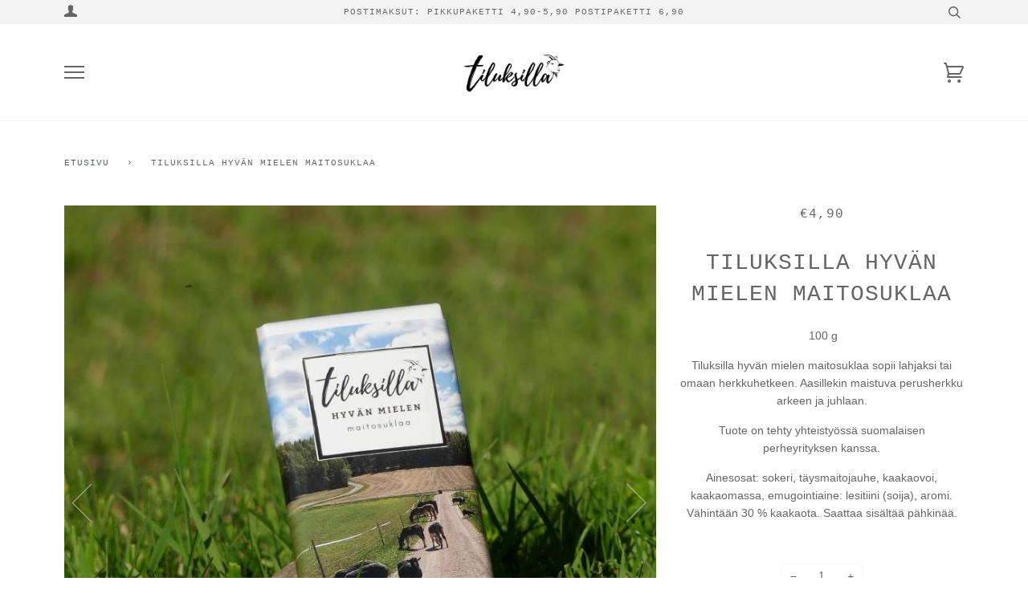

--- FILE ---
content_type: text/html; charset=utf-8
request_url: https://www.tiluksilla.com/products/tiluksilla-hyvan-mielen-maitosuklaa
body_size: 18276
content:
<!doctype html>
<!--[if lt IE 7]><html class="no-js lt-ie9 lt-ie8 lt-ie7" lang="en"> <![endif]-->
<!--[if IE 7]><html class="no-js lt-ie9 lt-ie8" lang="en"> <![endif]-->
<!--[if IE 8]><html class="no-js lt-ie9" lang="en"> <![endif]-->
<!--[if IE 9 ]><html class="ie9 no-js"> <![endif]-->
<!--[if (gt IE 9)|!(IE)]><!--> <html class="no-js" lang="fi"> <!--<![endif]-->
<head>

  <!-- ======================= Pipeline Theme V4.7.1 ========================= -->
  <meta charset="utf-8">
  <meta http-equiv="X-UA-Compatible" content="IE=edge,chrome=1">

  
    <link rel="shortcut icon" href="//www.tiluksilla.com/cdn/shop/files/Tiluksilla1_32x32.png?v=1614309318" type="image/png">
  

  <!-- Title and description ================================================ -->
  <title>
  Tiluksilla hyvän mielen maitosuklaa &ndash; Tiluksilla verkkokauppa
  </title>

  
  <meta name="description" content=" 100 g Tiluksilla hyvän mielen maitosuklaa sopii lahjaksi tai omaan herkkuhetkeen. Aasillekin maistuva perusherkku arkeen ja juhlaan. Tuote on tehty yhteistyössä suomalaisen perheyrityksen kanssa. Ainesosat: sokeri, täysmaitojauhe, kaakaovoi, kaakaomassa, emugointiaine: lesitiini (soija), aromi. Vähintään 30 % kaakaota">
  

  <!-- Product meta ========================================================= -->
  <!-- /snippets/social-meta-tags.liquid --><meta property="og:site_name" content="Tiluksilla verkkokauppa">
<meta property="og:url" content="https://www.tiluksilla.com/products/tiluksilla-hyvan-mielen-maitosuklaa">
<meta property="og:title" content="Tiluksilla hyvän mielen maitosuklaa">
<meta property="og:type" content="product">
<meta property="og:description" content=" 100 g Tiluksilla hyvän mielen maitosuklaa sopii lahjaksi tai omaan herkkuhetkeen. Aasillekin maistuva perusherkku arkeen ja juhlaan. Tuote on tehty yhteistyössä suomalaisen perheyrityksen kanssa. Ainesosat: sokeri, täysmaitojauhe, kaakaovoi, kaakaomassa, emugointiaine: lesitiini (soija), aromi. Vähintään 30 % kaakaota"><meta property="og:price:amount" content="4,90">
  <meta property="og:price:currency" content="EUR">
      <meta property="og:image" content="http://www.tiluksilla.com/cdn/shop/products/1070366.jpg?v=1593077768">
      <meta property="og:image:secure_url" content="https://www.tiluksilla.com/cdn/shop/products/1070366.jpg?v=1593077768">
      <meta property="og:image:height" content="800">
      <meta property="og:image:width" content="800">
      <meta property="og:image" content="http://www.tiluksilla.com/cdn/shop/products/1070454.jpg?v=1593077768">
      <meta property="og:image:secure_url" content="https://www.tiluksilla.com/cdn/shop/products/1070454.jpg?v=1593077768">
      <meta property="og:image:height" content="800">
      <meta property="og:image:width" content="800">
      <meta property="og:image" content="http://www.tiluksilla.com/cdn/shop/products/1070558.jpg?v=1593077768">
      <meta property="og:image:secure_url" content="https://www.tiluksilla.com/cdn/shop/products/1070558.jpg?v=1593077768">
      <meta property="og:image:height" content="800">
      <meta property="og:image:width" content="800">


<meta name="twitter:site" content="@">
<meta name="twitter:card" content="summary_large_image">
<meta name="twitter:title" content="Tiluksilla hyvän mielen maitosuklaa">
<meta name="twitter:description" content=" 100 g Tiluksilla hyvän mielen maitosuklaa sopii lahjaksi tai omaan herkkuhetkeen. Aasillekin maistuva perusherkku arkeen ja juhlaan. Tuote on tehty yhteistyössä suomalaisen perheyrityksen kanssa. Ainesosat: sokeri, täysmaitojauhe, kaakaovoi, kaakaomassa, emugointiaine: lesitiini (soija), aromi. Vähintään 30 % kaakaota">


  <!-- Helpers ============================================================== -->
  <link rel="canonical" href="https://www.tiluksilla.com/products/tiluksilla-hyvan-mielen-maitosuklaa">
  <meta name="viewport" content="width=device-width,initial-scale=1">
  <meta name="theme-color" content="#585e71">

  <!-- CSS ================================================================== -->
  <link href="//www.tiluksilla.com/cdn/shop/t/11/assets/theme.scss.css?v=112128897846079684511759503319" rel="stylesheet" type="text/css" media="all" />

  <!-- Vendor JS ============================================================ -->
  <script src="//www.tiluksilla.com/cdn/shop/t/11/assets/vendor.js?v=23845252701830758331676544017" type="text/javascript"></script>

  <script>
    var theme = {
      routes: {
        product_recommendations_url: '/recommendations/products',
      },
      strings: {
        addToCart: "Lisää ostoskoriin",
        soldOut: "Loppuunmyyty",
        unavailable: "Ei saatavilla",
        join: "Liity nyt"
      },
      info: {
        name: 'pipeline'
      },
      moneyFormat: "€{{amount_with_comma_separator}}",
      version: '4.7.1'
    }
  </script>

  
  

  <!-- Header hook for plugins ============================================== -->
  <script>window.performance && window.performance.mark && window.performance.mark('shopify.content_for_header.start');</script><meta id="shopify-digital-wallet" name="shopify-digital-wallet" content="/26992082998/digital_wallets/dialog">
<link rel="alternate" type="application/json+oembed" href="https://www.tiluksilla.com/products/tiluksilla-hyvan-mielen-maitosuklaa.oembed">
<script async="async" src="/checkouts/internal/preloads.js?locale=fi-FI"></script>
<script id="shopify-features" type="application/json">{"accessToken":"a41bc73d993f7eb49dbd6ce1dd8a6b93","betas":["rich-media-storefront-analytics"],"domain":"www.tiluksilla.com","predictiveSearch":true,"shopId":26992082998,"locale":"fi"}</script>
<script>var Shopify = Shopify || {};
Shopify.shop = "tiluksilla.myshopify.com";
Shopify.locale = "fi";
Shopify.currency = {"active":"EUR","rate":"1.0"};
Shopify.country = "FI";
Shopify.theme = {"name":"16.2.2023 versio","id":144043147562,"schema_name":"Pipeline","schema_version":"4.7.1","theme_store_id":739,"role":"main"};
Shopify.theme.handle = "null";
Shopify.theme.style = {"id":null,"handle":null};
Shopify.cdnHost = "www.tiluksilla.com/cdn";
Shopify.routes = Shopify.routes || {};
Shopify.routes.root = "/";</script>
<script type="module">!function(o){(o.Shopify=o.Shopify||{}).modules=!0}(window);</script>
<script>!function(o){function n(){var o=[];function n(){o.push(Array.prototype.slice.apply(arguments))}return n.q=o,n}var t=o.Shopify=o.Shopify||{};t.loadFeatures=n(),t.autoloadFeatures=n()}(window);</script>
<script id="shop-js-analytics" type="application/json">{"pageType":"product"}</script>
<script defer="defer" async type="module" src="//www.tiluksilla.com/cdn/shopifycloud/shop-js/modules/v2/client.init-shop-cart-sync_j08UDGKa.fi.esm.js"></script>
<script defer="defer" async type="module" src="//www.tiluksilla.com/cdn/shopifycloud/shop-js/modules/v2/chunk.common_Bb-XDIxn.esm.js"></script>
<script defer="defer" async type="module" src="//www.tiluksilla.com/cdn/shopifycloud/shop-js/modules/v2/chunk.modal_BRwMSUnb.esm.js"></script>
<script type="module">
  await import("//www.tiluksilla.com/cdn/shopifycloud/shop-js/modules/v2/client.init-shop-cart-sync_j08UDGKa.fi.esm.js");
await import("//www.tiluksilla.com/cdn/shopifycloud/shop-js/modules/v2/chunk.common_Bb-XDIxn.esm.js");
await import("//www.tiluksilla.com/cdn/shopifycloud/shop-js/modules/v2/chunk.modal_BRwMSUnb.esm.js");

  window.Shopify.SignInWithShop?.initShopCartSync?.({"fedCMEnabled":true,"windoidEnabled":true});

</script>
<script>(function() {
  var isLoaded = false;
  function asyncLoad() {
    if (isLoaded) return;
    isLoaded = true;
    var urls = ["https:\/\/easygdpr.b-cdn.net\/v\/1553540745\/gdpr.min.js?shop=tiluksilla.myshopify.com","https:\/\/cdn.starstream.app\/scripts\/starstream.js?shop=tiluksilla.myshopify.com","https:\/\/cdn-bundler.nice-team.net\/app\/js\/bundler.js?shop=tiluksilla.myshopify.com"];
    for (var i = 0; i < urls.length; i++) {
      var s = document.createElement('script');
      s.type = 'text/javascript';
      s.async = true;
      s.src = urls[i];
      var x = document.getElementsByTagName('script')[0];
      x.parentNode.insertBefore(s, x);
    }
  };
  if(window.attachEvent) {
    window.attachEvent('onload', asyncLoad);
  } else {
    window.addEventListener('load', asyncLoad, false);
  }
})();</script>
<script id="__st">var __st={"a":26992082998,"offset":7200,"reqid":"4a5be297-c328-49d4-ac44-66f85fcf45cf-1769959205","pageurl":"www.tiluksilla.com\/products\/tiluksilla-hyvan-mielen-maitosuklaa","u":"c193633c8f38","p":"product","rtyp":"product","rid":4601452527670};</script>
<script>window.ShopifyPaypalV4VisibilityTracking = true;</script>
<script id="captcha-bootstrap">!function(){'use strict';const t='contact',e='account',n='new_comment',o=[[t,t],['blogs',n],['comments',n],[t,'customer']],c=[[e,'customer_login'],[e,'guest_login'],[e,'recover_customer_password'],[e,'create_customer']],r=t=>t.map((([t,e])=>`form[action*='/${t}']:not([data-nocaptcha='true']) input[name='form_type'][value='${e}']`)).join(','),a=t=>()=>t?[...document.querySelectorAll(t)].map((t=>t.form)):[];function s(){const t=[...o],e=r(t);return a(e)}const i='password',u='form_key',d=['recaptcha-v3-token','g-recaptcha-response','h-captcha-response',i],f=()=>{try{return window.sessionStorage}catch{return}},m='__shopify_v',_=t=>t.elements[u];function p(t,e,n=!1){try{const o=window.sessionStorage,c=JSON.parse(o.getItem(e)),{data:r}=function(t){const{data:e,action:n}=t;return t[m]||n?{data:e,action:n}:{data:t,action:n}}(c);for(const[e,n]of Object.entries(r))t.elements[e]&&(t.elements[e].value=n);n&&o.removeItem(e)}catch(o){console.error('form repopulation failed',{error:o})}}const l='form_type',E='cptcha';function T(t){t.dataset[E]=!0}const w=window,h=w.document,L='Shopify',v='ce_forms',y='captcha';let A=!1;((t,e)=>{const n=(g='f06e6c50-85a8-45c8-87d0-21a2b65856fe',I='https://cdn.shopify.com/shopifycloud/storefront-forms-hcaptcha/ce_storefront_forms_captcha_hcaptcha.v1.5.2.iife.js',D={infoText:'hCaptchan suojaama',privacyText:'Tietosuoja',termsText:'Ehdot'},(t,e,n)=>{const o=w[L][v],c=o.bindForm;if(c)return c(t,g,e,D).then(n);var r;o.q.push([[t,g,e,D],n]),r=I,A||(h.body.append(Object.assign(h.createElement('script'),{id:'captcha-provider',async:!0,src:r})),A=!0)});var g,I,D;w[L]=w[L]||{},w[L][v]=w[L][v]||{},w[L][v].q=[],w[L][y]=w[L][y]||{},w[L][y].protect=function(t,e){n(t,void 0,e),T(t)},Object.freeze(w[L][y]),function(t,e,n,w,h,L){const[v,y,A,g]=function(t,e,n){const i=e?o:[],u=t?c:[],d=[...i,...u],f=r(d),m=r(i),_=r(d.filter((([t,e])=>n.includes(e))));return[a(f),a(m),a(_),s()]}(w,h,L),I=t=>{const e=t.target;return e instanceof HTMLFormElement?e:e&&e.form},D=t=>v().includes(t);t.addEventListener('submit',(t=>{const e=I(t);if(!e)return;const n=D(e)&&!e.dataset.hcaptchaBound&&!e.dataset.recaptchaBound,o=_(e),c=g().includes(e)&&(!o||!o.value);(n||c)&&t.preventDefault(),c&&!n&&(function(t){try{if(!f())return;!function(t){const e=f();if(!e)return;const n=_(t);if(!n)return;const o=n.value;o&&e.removeItem(o)}(t);const e=Array.from(Array(32),(()=>Math.random().toString(36)[2])).join('');!function(t,e){_(t)||t.append(Object.assign(document.createElement('input'),{type:'hidden',name:u})),t.elements[u].value=e}(t,e),function(t,e){const n=f();if(!n)return;const o=[...t.querySelectorAll(`input[type='${i}']`)].map((({name:t})=>t)),c=[...d,...o],r={};for(const[a,s]of new FormData(t).entries())c.includes(a)||(r[a]=s);n.setItem(e,JSON.stringify({[m]:1,action:t.action,data:r}))}(t,e)}catch(e){console.error('failed to persist form',e)}}(e),e.submit())}));const S=(t,e)=>{t&&!t.dataset[E]&&(n(t,e.some((e=>e===t))),T(t))};for(const o of['focusin','change'])t.addEventListener(o,(t=>{const e=I(t);D(e)&&S(e,y())}));const B=e.get('form_key'),M=e.get(l),P=B&&M;t.addEventListener('DOMContentLoaded',(()=>{const t=y();if(P)for(const e of t)e.elements[l].value===M&&p(e,B);[...new Set([...A(),...v().filter((t=>'true'===t.dataset.shopifyCaptcha))])].forEach((e=>S(e,t)))}))}(h,new URLSearchParams(w.location.search),n,t,e,['guest_login'])})(!0,!0)}();</script>
<script integrity="sha256-4kQ18oKyAcykRKYeNunJcIwy7WH5gtpwJnB7kiuLZ1E=" data-source-attribution="shopify.loadfeatures" defer="defer" src="//www.tiluksilla.com/cdn/shopifycloud/storefront/assets/storefront/load_feature-a0a9edcb.js" crossorigin="anonymous"></script>
<script data-source-attribution="shopify.dynamic_checkout.dynamic.init">var Shopify=Shopify||{};Shopify.PaymentButton=Shopify.PaymentButton||{isStorefrontPortableWallets:!0,init:function(){window.Shopify.PaymentButton.init=function(){};var t=document.createElement("script");t.src="https://www.tiluksilla.com/cdn/shopifycloud/portable-wallets/latest/portable-wallets.fi.js",t.type="module",document.head.appendChild(t)}};
</script>
<script data-source-attribution="shopify.dynamic_checkout.buyer_consent">
  function portableWalletsHideBuyerConsent(e){var t=document.getElementById("shopify-buyer-consent"),n=document.getElementById("shopify-subscription-policy-button");t&&n&&(t.classList.add("hidden"),t.setAttribute("aria-hidden","true"),n.removeEventListener("click",e))}function portableWalletsShowBuyerConsent(e){var t=document.getElementById("shopify-buyer-consent"),n=document.getElementById("shopify-subscription-policy-button");t&&n&&(t.classList.remove("hidden"),t.removeAttribute("aria-hidden"),n.addEventListener("click",e))}window.Shopify?.PaymentButton&&(window.Shopify.PaymentButton.hideBuyerConsent=portableWalletsHideBuyerConsent,window.Shopify.PaymentButton.showBuyerConsent=portableWalletsShowBuyerConsent);
</script>
<script data-source-attribution="shopify.dynamic_checkout.cart.bootstrap">document.addEventListener("DOMContentLoaded",(function(){function t(){return document.querySelector("shopify-accelerated-checkout-cart, shopify-accelerated-checkout")}if(t())Shopify.PaymentButton.init();else{new MutationObserver((function(e,n){t()&&(Shopify.PaymentButton.init(),n.disconnect())})).observe(document.body,{childList:!0,subtree:!0})}}));
</script>

<script>window.performance && window.performance.mark && window.performance.mark('shopify.content_for_header.end');</script>

  

  

  

  
    <script type="text/javascript">
      try {
        window.EasyGdprSettings = "{\"cookie_banner\":true,\"cookie_banner_cookiename\":\"\",\"cookie_banner_settings\":{},\"current_theme\":\"pipeline\",\"custom_button_position\":\"\",\"eg_display\":[\"footer\",\"login\",\"account\"],\"enabled\":false,\"texts\":{\"EMAIL_ACC_SUBJECT_ADMIN\":\"\",\"FEEDBACK_SUCCESS_TITLE\":\"Onnistui\",\"BUTTON_DELETE\":\"Poista tiedot\",\"CONFIRM_DELETE_TITLE\":\"Oletko varma?\",\"DEL_REQUEST_THANKYOU\":\"Tietosi poistetaan 30 päivän kuluessa.\",\"NO_DATA\":\"Tietoja ei löytynyt\",\"DATA_PHONE\":\"Puhelinnumero\",\"DATA_ZIP\":\"Postinumero\",\"ACC_REQUEST_THANKYOU\":\"Tarkista sähköpostisi.\",\"MOD_REQUEST_THANKYOU\":\"Kiitos. Palaamme asiaan 30 päivän sisällä.\",\"DATA_ADDRESS\":\"Osoite\",\"DATA_DATE\":\"Päivämäärä\",\"BUTTON_EDIT\":\"Muokkaa tietoja\",\"DATA_COUNTRY\":\"Maa\",\"ERROR_PERSONAL_DATA\":\"Jotain meni pieleen. Yritä uudestaan.\",\"DATA_FIRST_NAME\":\"Etunimi\",\"DATA_CITY\":\"Kaupunki\",\"EMAIL_ACC_SUBJECT\":\"Tietosi Tiluksilla verkkokaupasta\",\"CONFIRM_DELETE_CANCEL_TEXT\":\"Peruuta\",\"ERROR_REQUEST_PROBLEM\":\"Jotain meni pieleen. Ota yhteyttä Kaurilan saunaan.\",\"BUTTON_DOWNLOAD\":\"Lataa tiedot\",\"EMAIL_INVALID\":\"Syötä oikea sähköpostiosoite\",\"DATA_IP\":\"IP osoite\",\"COMMENT_MISSING\":\"Mitä haluaisit muuttaa omissa tiedoissa?\",\"FEEDBACK_BUTTON\":\"OK\",\"DATA_LAST_NAME\":\"Sukunimi\",\"BUTTON_MY\":\"Omat tietoni\",\"DATA_EMAIL\":\"Sähköposti\",\"CONFIRM_DELETE\":\"Oletko varma, että haluat poistaa tietosi?\",\"CONFIRM_DELETE_BUTTON_TEXT\":\"Kyllä, poista tiedot.\",\"BUTTON_ACCESS\":\"Katso omia tietoja\",\"FEEDBACK_ERROR_TITLE\":\"Hups, jotan meni vikaan.\"}}";
      } catch (error) {}
    </script>
  



<script src="https://cdn.shopify.com/extensions/019c0e06-2919-7684-8da2-3ecf48ea40da/bookeasy-148/assets/bookeasy-widget.js" type="text/javascript" defer="defer"></script>
<link href="https://monorail-edge.shopifysvc.com" rel="dns-prefetch">
<script>(function(){if ("sendBeacon" in navigator && "performance" in window) {try {var session_token_from_headers = performance.getEntriesByType('navigation')[0].serverTiming.find(x => x.name == '_s').description;} catch {var session_token_from_headers = undefined;}var session_cookie_matches = document.cookie.match(/_shopify_s=([^;]*)/);var session_token_from_cookie = session_cookie_matches && session_cookie_matches.length === 2 ? session_cookie_matches[1] : "";var session_token = session_token_from_headers || session_token_from_cookie || "";function handle_abandonment_event(e) {var entries = performance.getEntries().filter(function(entry) {return /monorail-edge.shopifysvc.com/.test(entry.name);});if (!window.abandonment_tracked && entries.length === 0) {window.abandonment_tracked = true;var currentMs = Date.now();var navigation_start = performance.timing.navigationStart;var payload = {shop_id: 26992082998,url: window.location.href,navigation_start,duration: currentMs - navigation_start,session_token,page_type: "product"};window.navigator.sendBeacon("https://monorail-edge.shopifysvc.com/v1/produce", JSON.stringify({schema_id: "online_store_buyer_site_abandonment/1.1",payload: payload,metadata: {event_created_at_ms: currentMs,event_sent_at_ms: currentMs}}));}}window.addEventListener('pagehide', handle_abandonment_event);}}());</script>
<script id="web-pixels-manager-setup">(function e(e,d,r,n,o){if(void 0===o&&(o={}),!Boolean(null===(a=null===(i=window.Shopify)||void 0===i?void 0:i.analytics)||void 0===a?void 0:a.replayQueue)){var i,a;window.Shopify=window.Shopify||{};var t=window.Shopify;t.analytics=t.analytics||{};var s=t.analytics;s.replayQueue=[],s.publish=function(e,d,r){return s.replayQueue.push([e,d,r]),!0};try{self.performance.mark("wpm:start")}catch(e){}var l=function(){var e={modern:/Edge?\/(1{2}[4-9]|1[2-9]\d|[2-9]\d{2}|\d{4,})\.\d+(\.\d+|)|Firefox\/(1{2}[4-9]|1[2-9]\d|[2-9]\d{2}|\d{4,})\.\d+(\.\d+|)|Chrom(ium|e)\/(9{2}|\d{3,})\.\d+(\.\d+|)|(Maci|X1{2}).+ Version\/(15\.\d+|(1[6-9]|[2-9]\d|\d{3,})\.\d+)([,.]\d+|)( \(\w+\)|)( Mobile\/\w+|) Safari\/|Chrome.+OPR\/(9{2}|\d{3,})\.\d+\.\d+|(CPU[ +]OS|iPhone[ +]OS|CPU[ +]iPhone|CPU IPhone OS|CPU iPad OS)[ +]+(15[._]\d+|(1[6-9]|[2-9]\d|\d{3,})[._]\d+)([._]\d+|)|Android:?[ /-](13[3-9]|1[4-9]\d|[2-9]\d{2}|\d{4,})(\.\d+|)(\.\d+|)|Android.+Firefox\/(13[5-9]|1[4-9]\d|[2-9]\d{2}|\d{4,})\.\d+(\.\d+|)|Android.+Chrom(ium|e)\/(13[3-9]|1[4-9]\d|[2-9]\d{2}|\d{4,})\.\d+(\.\d+|)|SamsungBrowser\/([2-9]\d|\d{3,})\.\d+/,legacy:/Edge?\/(1[6-9]|[2-9]\d|\d{3,})\.\d+(\.\d+|)|Firefox\/(5[4-9]|[6-9]\d|\d{3,})\.\d+(\.\d+|)|Chrom(ium|e)\/(5[1-9]|[6-9]\d|\d{3,})\.\d+(\.\d+|)([\d.]+$|.*Safari\/(?![\d.]+ Edge\/[\d.]+$))|(Maci|X1{2}).+ Version\/(10\.\d+|(1[1-9]|[2-9]\d|\d{3,})\.\d+)([,.]\d+|)( \(\w+\)|)( Mobile\/\w+|) Safari\/|Chrome.+OPR\/(3[89]|[4-9]\d|\d{3,})\.\d+\.\d+|(CPU[ +]OS|iPhone[ +]OS|CPU[ +]iPhone|CPU IPhone OS|CPU iPad OS)[ +]+(10[._]\d+|(1[1-9]|[2-9]\d|\d{3,})[._]\d+)([._]\d+|)|Android:?[ /-](13[3-9]|1[4-9]\d|[2-9]\d{2}|\d{4,})(\.\d+|)(\.\d+|)|Mobile Safari.+OPR\/([89]\d|\d{3,})\.\d+\.\d+|Android.+Firefox\/(13[5-9]|1[4-9]\d|[2-9]\d{2}|\d{4,})\.\d+(\.\d+|)|Android.+Chrom(ium|e)\/(13[3-9]|1[4-9]\d|[2-9]\d{2}|\d{4,})\.\d+(\.\d+|)|Android.+(UC? ?Browser|UCWEB|U3)[ /]?(15\.([5-9]|\d{2,})|(1[6-9]|[2-9]\d|\d{3,})\.\d+)\.\d+|SamsungBrowser\/(5\.\d+|([6-9]|\d{2,})\.\d+)|Android.+MQ{2}Browser\/(14(\.(9|\d{2,})|)|(1[5-9]|[2-9]\d|\d{3,})(\.\d+|))(\.\d+|)|K[Aa][Ii]OS\/(3\.\d+|([4-9]|\d{2,})\.\d+)(\.\d+|)/},d=e.modern,r=e.legacy,n=navigator.userAgent;return n.match(d)?"modern":n.match(r)?"legacy":"unknown"}(),u="modern"===l?"modern":"legacy",c=(null!=n?n:{modern:"",legacy:""})[u],f=function(e){return[e.baseUrl,"/wpm","/b",e.hashVersion,"modern"===e.buildTarget?"m":"l",".js"].join("")}({baseUrl:d,hashVersion:r,buildTarget:u}),m=function(e){var d=e.version,r=e.bundleTarget,n=e.surface,o=e.pageUrl,i=e.monorailEndpoint;return{emit:function(e){var a=e.status,t=e.errorMsg,s=(new Date).getTime(),l=JSON.stringify({metadata:{event_sent_at_ms:s},events:[{schema_id:"web_pixels_manager_load/3.1",payload:{version:d,bundle_target:r,page_url:o,status:a,surface:n,error_msg:t},metadata:{event_created_at_ms:s}}]});if(!i)return console&&console.warn&&console.warn("[Web Pixels Manager] No Monorail endpoint provided, skipping logging."),!1;try{return self.navigator.sendBeacon.bind(self.navigator)(i,l)}catch(e){}var u=new XMLHttpRequest;try{return u.open("POST",i,!0),u.setRequestHeader("Content-Type","text/plain"),u.send(l),!0}catch(e){return console&&console.warn&&console.warn("[Web Pixels Manager] Got an unhandled error while logging to Monorail."),!1}}}}({version:r,bundleTarget:l,surface:e.surface,pageUrl:self.location.href,monorailEndpoint:e.monorailEndpoint});try{o.browserTarget=l,function(e){var d=e.src,r=e.async,n=void 0===r||r,o=e.onload,i=e.onerror,a=e.sri,t=e.scriptDataAttributes,s=void 0===t?{}:t,l=document.createElement("script"),u=document.querySelector("head"),c=document.querySelector("body");if(l.async=n,l.src=d,a&&(l.integrity=a,l.crossOrigin="anonymous"),s)for(var f in s)if(Object.prototype.hasOwnProperty.call(s,f))try{l.dataset[f]=s[f]}catch(e){}if(o&&l.addEventListener("load",o),i&&l.addEventListener("error",i),u)u.appendChild(l);else{if(!c)throw new Error("Did not find a head or body element to append the script");c.appendChild(l)}}({src:f,async:!0,onload:function(){if(!function(){var e,d;return Boolean(null===(d=null===(e=window.Shopify)||void 0===e?void 0:e.analytics)||void 0===d?void 0:d.initialized)}()){var d=window.webPixelsManager.init(e)||void 0;if(d){var r=window.Shopify.analytics;r.replayQueue.forEach((function(e){var r=e[0],n=e[1],o=e[2];d.publishCustomEvent(r,n,o)})),r.replayQueue=[],r.publish=d.publishCustomEvent,r.visitor=d.visitor,r.initialized=!0}}},onerror:function(){return m.emit({status:"failed",errorMsg:"".concat(f," has failed to load")})},sri:function(e){var d=/^sha384-[A-Za-z0-9+/=]+$/;return"string"==typeof e&&d.test(e)}(c)?c:"",scriptDataAttributes:o}),m.emit({status:"loading"})}catch(e){m.emit({status:"failed",errorMsg:(null==e?void 0:e.message)||"Unknown error"})}}})({shopId: 26992082998,storefrontBaseUrl: "https://www.tiluksilla.com",extensionsBaseUrl: "https://extensions.shopifycdn.com/cdn/shopifycloud/web-pixels-manager",monorailEndpoint: "https://monorail-edge.shopifysvc.com/unstable/produce_batch",surface: "storefront-renderer",enabledBetaFlags: ["2dca8a86"],webPixelsConfigList: [{"id":"shopify-app-pixel","configuration":"{}","eventPayloadVersion":"v1","runtimeContext":"STRICT","scriptVersion":"0450","apiClientId":"shopify-pixel","type":"APP","privacyPurposes":["ANALYTICS","MARKETING"]},{"id":"shopify-custom-pixel","eventPayloadVersion":"v1","runtimeContext":"LAX","scriptVersion":"0450","apiClientId":"shopify-pixel","type":"CUSTOM","privacyPurposes":["ANALYTICS","MARKETING"]}],isMerchantRequest: false,initData: {"shop":{"name":"Tiluksilla verkkokauppa","paymentSettings":{"currencyCode":"EUR"},"myshopifyDomain":"tiluksilla.myshopify.com","countryCode":"FI","storefrontUrl":"https:\/\/www.tiluksilla.com"},"customer":null,"cart":null,"checkout":null,"productVariants":[{"price":{"amount":4.9,"currencyCode":"EUR"},"product":{"title":"Tiluksilla hyvän mielen maitosuklaa","vendor":"Tiluksilla","id":"4601452527670","untranslatedTitle":"Tiluksilla hyvän mielen maitosuklaa","url":"\/products\/tiluksilla-hyvan-mielen-maitosuklaa","type":""},"id":"32405104197686","image":{"src":"\/\/www.tiluksilla.com\/cdn\/shop\/products\/1070366.jpg?v=1593077768"},"sku":"maitosuklaa_tiluksilla","title":"Default Title","untranslatedTitle":"Default Title"}],"purchasingCompany":null},},"https://www.tiluksilla.com/cdn","1d2a099fw23dfb22ep557258f5m7a2edbae",{"modern":"","legacy":""},{"shopId":"26992082998","storefrontBaseUrl":"https:\/\/www.tiluksilla.com","extensionBaseUrl":"https:\/\/extensions.shopifycdn.com\/cdn\/shopifycloud\/web-pixels-manager","surface":"storefront-renderer","enabledBetaFlags":"[\"2dca8a86\"]","isMerchantRequest":"false","hashVersion":"1d2a099fw23dfb22ep557258f5m7a2edbae","publish":"custom","events":"[[\"page_viewed\",{}],[\"product_viewed\",{\"productVariant\":{\"price\":{\"amount\":4.9,\"currencyCode\":\"EUR\"},\"product\":{\"title\":\"Tiluksilla hyvän mielen maitosuklaa\",\"vendor\":\"Tiluksilla\",\"id\":\"4601452527670\",\"untranslatedTitle\":\"Tiluksilla hyvän mielen maitosuklaa\",\"url\":\"\/products\/tiluksilla-hyvan-mielen-maitosuklaa\",\"type\":\"\"},\"id\":\"32405104197686\",\"image\":{\"src\":\"\/\/www.tiluksilla.com\/cdn\/shop\/products\/1070366.jpg?v=1593077768\"},\"sku\":\"maitosuklaa_tiluksilla\",\"title\":\"Default Title\",\"untranslatedTitle\":\"Default Title\"}}]]"});</script><script>
  window.ShopifyAnalytics = window.ShopifyAnalytics || {};
  window.ShopifyAnalytics.meta = window.ShopifyAnalytics.meta || {};
  window.ShopifyAnalytics.meta.currency = 'EUR';
  var meta = {"product":{"id":4601452527670,"gid":"gid:\/\/shopify\/Product\/4601452527670","vendor":"Tiluksilla","type":"","handle":"tiluksilla-hyvan-mielen-maitosuklaa","variants":[{"id":32405104197686,"price":490,"name":"Tiluksilla hyvän mielen maitosuklaa","public_title":null,"sku":"maitosuklaa_tiluksilla"}],"remote":false},"page":{"pageType":"product","resourceType":"product","resourceId":4601452527670,"requestId":"4a5be297-c328-49d4-ac44-66f85fcf45cf-1769959205"}};
  for (var attr in meta) {
    window.ShopifyAnalytics.meta[attr] = meta[attr];
  }
</script>
<script class="analytics">
  (function () {
    var customDocumentWrite = function(content) {
      var jquery = null;

      if (window.jQuery) {
        jquery = window.jQuery;
      } else if (window.Checkout && window.Checkout.$) {
        jquery = window.Checkout.$;
      }

      if (jquery) {
        jquery('body').append(content);
      }
    };

    var hasLoggedConversion = function(token) {
      if (token) {
        return document.cookie.indexOf('loggedConversion=' + token) !== -1;
      }
      return false;
    }

    var setCookieIfConversion = function(token) {
      if (token) {
        var twoMonthsFromNow = new Date(Date.now());
        twoMonthsFromNow.setMonth(twoMonthsFromNow.getMonth() + 2);

        document.cookie = 'loggedConversion=' + token + '; expires=' + twoMonthsFromNow;
      }
    }

    var trekkie = window.ShopifyAnalytics.lib = window.trekkie = window.trekkie || [];
    if (trekkie.integrations) {
      return;
    }
    trekkie.methods = [
      'identify',
      'page',
      'ready',
      'track',
      'trackForm',
      'trackLink'
    ];
    trekkie.factory = function(method) {
      return function() {
        var args = Array.prototype.slice.call(arguments);
        args.unshift(method);
        trekkie.push(args);
        return trekkie;
      };
    };
    for (var i = 0; i < trekkie.methods.length; i++) {
      var key = trekkie.methods[i];
      trekkie[key] = trekkie.factory(key);
    }
    trekkie.load = function(config) {
      trekkie.config = config || {};
      trekkie.config.initialDocumentCookie = document.cookie;
      var first = document.getElementsByTagName('script')[0];
      var script = document.createElement('script');
      script.type = 'text/javascript';
      script.onerror = function(e) {
        var scriptFallback = document.createElement('script');
        scriptFallback.type = 'text/javascript';
        scriptFallback.onerror = function(error) {
                var Monorail = {
      produce: function produce(monorailDomain, schemaId, payload) {
        var currentMs = new Date().getTime();
        var event = {
          schema_id: schemaId,
          payload: payload,
          metadata: {
            event_created_at_ms: currentMs,
            event_sent_at_ms: currentMs
          }
        };
        return Monorail.sendRequest("https://" + monorailDomain + "/v1/produce", JSON.stringify(event));
      },
      sendRequest: function sendRequest(endpointUrl, payload) {
        // Try the sendBeacon API
        if (window && window.navigator && typeof window.navigator.sendBeacon === 'function' && typeof window.Blob === 'function' && !Monorail.isIos12()) {
          var blobData = new window.Blob([payload], {
            type: 'text/plain'
          });

          if (window.navigator.sendBeacon(endpointUrl, blobData)) {
            return true;
          } // sendBeacon was not successful

        } // XHR beacon

        var xhr = new XMLHttpRequest();

        try {
          xhr.open('POST', endpointUrl);
          xhr.setRequestHeader('Content-Type', 'text/plain');
          xhr.send(payload);
        } catch (e) {
          console.log(e);
        }

        return false;
      },
      isIos12: function isIos12() {
        return window.navigator.userAgent.lastIndexOf('iPhone; CPU iPhone OS 12_') !== -1 || window.navigator.userAgent.lastIndexOf('iPad; CPU OS 12_') !== -1;
      }
    };
    Monorail.produce('monorail-edge.shopifysvc.com',
      'trekkie_storefront_load_errors/1.1',
      {shop_id: 26992082998,
      theme_id: 144043147562,
      app_name: "storefront",
      context_url: window.location.href,
      source_url: "//www.tiluksilla.com/cdn/s/trekkie.storefront.c59ea00e0474b293ae6629561379568a2d7c4bba.min.js"});

        };
        scriptFallback.async = true;
        scriptFallback.src = '//www.tiluksilla.com/cdn/s/trekkie.storefront.c59ea00e0474b293ae6629561379568a2d7c4bba.min.js';
        first.parentNode.insertBefore(scriptFallback, first);
      };
      script.async = true;
      script.src = '//www.tiluksilla.com/cdn/s/trekkie.storefront.c59ea00e0474b293ae6629561379568a2d7c4bba.min.js';
      first.parentNode.insertBefore(script, first);
    };
    trekkie.load(
      {"Trekkie":{"appName":"storefront","development":false,"defaultAttributes":{"shopId":26992082998,"isMerchantRequest":null,"themeId":144043147562,"themeCityHash":"17090871126127190337","contentLanguage":"fi","currency":"EUR","eventMetadataId":"50a3935f-5847-4aa4-a9e9-d934e701e4bc"},"isServerSideCookieWritingEnabled":true,"monorailRegion":"shop_domain","enabledBetaFlags":["65f19447","b5387b81"]},"Session Attribution":{},"S2S":{"facebookCapiEnabled":false,"source":"trekkie-storefront-renderer","apiClientId":580111}}
    );

    var loaded = false;
    trekkie.ready(function() {
      if (loaded) return;
      loaded = true;

      window.ShopifyAnalytics.lib = window.trekkie;

      var originalDocumentWrite = document.write;
      document.write = customDocumentWrite;
      try { window.ShopifyAnalytics.merchantGoogleAnalytics.call(this); } catch(error) {};
      document.write = originalDocumentWrite;

      window.ShopifyAnalytics.lib.page(null,{"pageType":"product","resourceType":"product","resourceId":4601452527670,"requestId":"4a5be297-c328-49d4-ac44-66f85fcf45cf-1769959205","shopifyEmitted":true});

      var match = window.location.pathname.match(/checkouts\/(.+)\/(thank_you|post_purchase)/)
      var token = match? match[1]: undefined;
      if (!hasLoggedConversion(token)) {
        setCookieIfConversion(token);
        window.ShopifyAnalytics.lib.track("Viewed Product",{"currency":"EUR","variantId":32405104197686,"productId":4601452527670,"productGid":"gid:\/\/shopify\/Product\/4601452527670","name":"Tiluksilla hyvän mielen maitosuklaa","price":"4.90","sku":"maitosuklaa_tiluksilla","brand":"Tiluksilla","variant":null,"category":"","nonInteraction":true,"remote":false},undefined,undefined,{"shopifyEmitted":true});
      window.ShopifyAnalytics.lib.track("monorail:\/\/trekkie_storefront_viewed_product\/1.1",{"currency":"EUR","variantId":32405104197686,"productId":4601452527670,"productGid":"gid:\/\/shopify\/Product\/4601452527670","name":"Tiluksilla hyvän mielen maitosuklaa","price":"4.90","sku":"maitosuklaa_tiluksilla","brand":"Tiluksilla","variant":null,"category":"","nonInteraction":true,"remote":false,"referer":"https:\/\/www.tiluksilla.com\/products\/tiluksilla-hyvan-mielen-maitosuklaa"});
      }
    });


        var eventsListenerScript = document.createElement('script');
        eventsListenerScript.async = true;
        eventsListenerScript.src = "//www.tiluksilla.com/cdn/shopifycloud/storefront/assets/shop_events_listener-3da45d37.js";
        document.getElementsByTagName('head')[0].appendChild(eventsListenerScript);

})();</script>
<script
  defer
  src="https://www.tiluksilla.com/cdn/shopifycloud/perf-kit/shopify-perf-kit-3.1.0.min.js"
  data-application="storefront-renderer"
  data-shop-id="26992082998"
  data-render-region="gcp-us-east1"
  data-page-type="product"
  data-theme-instance-id="144043147562"
  data-theme-name="Pipeline"
  data-theme-version="4.7.1"
  data-monorail-region="shop_domain"
  data-resource-timing-sampling-rate="10"
  data-shs="true"
  data-shs-beacon="true"
  data-shs-export-with-fetch="true"
  data-shs-logs-sample-rate="1"
  data-shs-beacon-endpoint="https://www.tiluksilla.com/api/collect"
></script>
</head>

<body id="tiluksilla-hyvan-mielen-maitosuklaa" class="template-product" data-animations="true">
<!-- Bold: Memberships -->

<!-- end Bold code -->
  <a class="in-page-link visually-hidden skip-link" href="#MainContent">Siirry kohteeseen</a>

  <div id="shopify-section-header" class="shopify-section">
<style>
  .header--transparent:not(.header--sticky):not(.header--stuck) .nav--desktop .main-menu>li>a{
    color: #ffffff;
  }
  .header--transparent:not(.header--sticky):not(.header--stuck) .icon{
    fill:  #ffffff;
  }
  .header--transparent:not(.header--sticky):not(.header--stuck) .header-cart__bubble{
    background-color: rgba(255, 255, 255, 0.5);
  }
</style>


<div class="header__wrapper"
  data-header-transparent="false"
  data-header-sticky="scroll"
  data-section-id="header"
  data-section-type="header">

  
  <div class="info-bar showMobile">
    <div class="wrapper text-center">

      
        <div class="header-account-link">
          <a href="/account">
            <img src="//www.tiluksilla.com/cdn/shop/t/11/assets/account.svg?v=120044110145428404111676544017" alt="Tilini">
          </a>
        </div>
      

      
      <div class="header-message uppercase header-message--crowded">
        
          Postimaksut: pikkupaketti 4,90-5,90 postipaketti 6,90
        
      </div>
      

      
        <div class="header-search__wrapper">
          <div class="header-search">
            <form action="/search" method="get" class="input-group search" role="search">
              
              <input class="search-bar" type="search" name="q" title="Etsi">
              <button type="submit" class="btn search-btn" aria-label="Etsi"></button>
            </form>
          </div>
        </div>
      

    </div>
  </div>
  

  <header class="site-header " role="banner">
    <div class="wrapper">
      <div class="nav--desktop">
        <div class="mobile-wrapper">
  <div class="header-cart__wrapper">
    <a href="/cart" class="CartToggle header-cart">
      <svg aria-hidden="true" focusable="false" role="presentation" class="icon icon-cart" viewBox="0 0 25 25"><path d="M5.058 23a2 2 0 104.001-.001A2 2 0 005.058 23zm12.079 0c0 1.104.896 2 2 2s1.942-.896 1.942-2-.838-2-1.942-2-2 .896-2 2zM0 1a1 1 0 001 1h1.078l.894 3.341L5.058 13c0 .072.034.134.042.204l-1.018 4.58A.997.997 0 005.058 19h16.71a1 1 0 000-2H6.306l.458-2.061c.1.017.19.061.294.061h12.31c1.104 0 1.712-.218 2.244-1.5l3.248-6.964C25.423 4.75 24.186 4 23.079 4H5.058c-.157 0-.292.054-.438.088L3.844.772A1 1 0 002.87 0H1a1 1 0 00-1 1zm5.098 5H22.93l-3.192 6.798c-.038.086-.07.147-.094.19-.067.006-.113.012-.277.012H7.058v-.198l-.038-.195L5.098 6z"/></svg>
      <span class="visually-hidden">Ostoskori</span>
    </a>
    <span class="header-cart__bubble cartCount hidden-count"></span>
  </div>
  <div class="logo-wrapper logo-wrapper--image">
    
      <div class="h4 header-logo">
    
        <a href="/">
          
            
            <img src="//www.tiluksilla.com/cdn/shop/files/Tiluksilla1_325x.png?v=1614309318"
                 class="logo--color"
                 srcset="//www.tiluksilla.com/cdn/shop/files/Tiluksilla1_325x.png?v=1614309318 1x, //www.tiluksilla.com/cdn/shop/files/Tiluksilla1_325x@2x.png?v=1614309318 2x"
                 alt="Tiluksilla verkkokauppa">
          
          
        </a>
    
      </div>
    
  </div>
  <a href class="menuToggle header-hamburger" aria-label="Lista" >
    <svg aria-hidden="true" focusable="false" role="presentation" class="icon icon-nav" viewBox="0 0 25 25"><path d="M0 4.062h25v2H0zM0 11.062h25v2H0zM0 18.062h25v2H0z"/></svg>
  </a>
</div>
<nav class="header-menu nav-wrapper">
  <ul class="main-menu accessibleNav" aria-label="primary">
    
    
      <li class="grandparent kids-5 ">
  <a href="/collections/elaintuotteet" class="nav-link" aria-haspopup="true" aria-expanded="false">Eläinaiheiset tuotteet</a>
  
    <a href="#" class="nav-carat" aria-haspopup="true" aria-expanded="false"><span class="plus">+</span><span class="minus">-</span></a>
      <div class="main-menu-dropdown">
        <ul>
        
        
          <li class="parent ">
  <a href="/collections/tekstiilituotteet" class="nav-link" aria-haspopup="true" aria-expanded="false">Tekstiilituotteet</a>
  
    <a href="#" class="nav-carat" aria-haspopup="true" aria-expanded="false"><span class="plus">+</span><span class="minus">-</span></a>
      <div class="main-menu-dropdown">
        <ul>
        
        
          <li class="child ">
  <a href="/collections/paidat" class="nav-link">Paidat</a>
  
</li>

        
          <li class="child ">
  <a href="/collections/kukkarot" class="nav-link">Kukkarot</a>
  
</li>

        
          <li class="child ">
  <a href="/collections/sammutuspeitot" class="nav-link">Sammutuspeitteet</a>
  
</li>

        
          <li class="child ">
  <a href="/collections/reput" class="nav-link">Narureput</a>
  
</li>

        
          <li class="child ">
  <a href="/collections/pussukat" class="nav-link">Pussukat</a>
  
</li>

        
          <li class="child ">
  <a href="/collections/vaskyt-kangaskassit" class="nav-link">Väskyt</a>
  
</li>

        
          <li class="child ">
  <a href="/collections/kassakat" class="nav-link">Kässäkät</a>
  
</li>

        
      </ul>
    </div>
  
</li>

        
          <li class="parent ">
  <a href="/collections/paperituotteet" class="nav-link" aria-haspopup="true" aria-expanded="false">Paperituotteet</a>
  
    <a href="#" class="nav-carat" aria-haspopup="true" aria-expanded="false"><span class="plus">+</span><span class="minus">-</span></a>
      <div class="main-menu-dropdown">
        <ul>
        
        
          <li class="child ">
  <a href="/collections/seinakalenterit-2026" class="nav-link">Seinäkalenterit 2026</a>
  
</li>

        
          <li class="child ">
  <a href="/collections/mietelause-magneetit" class="nav-link">Magneetit</a>
  
</li>

        
          <li class="child ">
  <a href="/collections/kirjat" class="nav-link">Kirjat</a>
  
</li>

        
          <li class="child ">
  <a href="/collections/hyvaa-joulua-kortit" class="nav-link">Hyvää joulua -kortit</a>
  
</li>

        
          <li class="child ">
  <a href="/collections/postikortit-1" class="nav-link">Postikortit</a>
  
</li>

        
          <li class="child ">
  <a href="/collections/postikortit" class="nav-link">Postikorttisetit</a>
  
</li>

        
          <li class="child ">
  <a href="/collections/pelit" class="nav-link">Pelit</a>
  
</li>

        
          <li class="child ">
  <a href="/collections/jouukalenterit" class="nav-link">Joulukalenterit</a>
  
</li>

        
          <li class="child ">
  <a href="/collections/muut-paperituotteet" class="nav-link">Muut paperituotteet</a>
  
</li>

        
      </ul>
    </div>
  
</li>

        
          <li class="parent ">
  <a href="/collections/herkut" class="nav-link" aria-haspopup="true" aria-expanded="false">Herkut</a>
  
    <a href="#" class="nav-carat" aria-haspopup="true" aria-expanded="false"><span class="plus">+</span><span class="minus">-</span></a>
      <div class="main-menu-dropdown">
        <ul>
        
        
          <li class="child ">
  <a href="/collections/teet" class="nav-link">Teet</a>
  
</li>

        
          <li class="child ">
  <a href="/collections/syotavat" class="nav-link">Makeiset</a>
  
</li>

        
          <li class="child ">
  <a href="/collections/fudget" class="nav-link">Fudget</a>
  
</li>

        
      </ul>
    </div>
  
</li>

        
          <li class="parent ">
  <a href="/collections/ilonan-spa" class="nav-link" aria-haspopup="true" aria-expanded="false">Ilonan Spa </a>
  
    <a href="#" class="nav-carat" aria-haspopup="true" aria-expanded="false"><span class="plus">+</span><span class="minus">-</span></a>
      <div class="main-menu-dropdown">
        <ul>
        
        
          <li class="child ">
  <a href="/collections/ilonan-spa-luonnonkosmetiikka" class="nav-link">luonnonkosmetiikka</a>
  
</li>

        
          <li class="child ">
  <a href="/collections/ilonan-spa-oheistuotteet" class="nav-link">oheistuotteet</a>
  
</li>

        
      </ul>
    </div>
  
</li>

        
          <li class="parent ">
  <a href="/collections/lasinaluset" class="nav-link" aria-haspopup="true" aria-expanded="false">Muuta kivaa</a>
  
    <a href="#" class="nav-carat" aria-haspopup="true" aria-expanded="false"><span class="plus">+</span><span class="minus">-</span></a>
      <div class="main-menu-dropdown">
        <ul>
        
        
          <li class="child ">
  <a href="/collections/lasinaluset" class="nav-link">Lasinaluset</a>
  
</li>

        
          <li class="child ">
  <a href="/collections/sikasiisti" class="nav-link">Sikasiisti siivous</a>
  
</li>

        
          <li class="child ">
  <a href="/collections/mukit" class="nav-link">Mukit</a>
  
</li>

        
          <li class="child ">
  <a href="/collections/korvakorut" class="nav-link">Korvakorut</a>
  
</li>

        
      </ul>
    </div>
  
</li>

        
      </ul>
    </div>
  
</li>

    
      <li class="parent ">
  <a href="/collections/kaurilan-sauna" class="nav-link" aria-haspopup="true" aria-expanded="false">Muut tuotteet</a>
  
    <a href="#" class="nav-carat" aria-haspopup="true" aria-expanded="false"><span class="plus">+</span><span class="minus">-</span></a>
      <div class="main-menu-dropdown">
        <ul>
        
        
          <li class="child ">
  <a href="/collections/loylytuoksut" class="nav-link">Löylytuoksut</a>
  
</li>

        
          <li class="child ">
  <a href="/collections/deovoide" class="nav-link">Deovoiteet</a>
  
</li>

        
          <li class="child ">
  <a href="/collections/hemmottelu-1" class="nav-link">Hemmottelu</a>
  
</li>

        
          <li class="child ">
  <a href="/collections/shampoot-saippuat" class="nav-link">Shampoot &amp; Saippuat</a>
  
</li>

        
          <li class="child ">
  <a href="/collections/mehilaisvahakynttilat-1" class="nav-link">Kynttilät</a>
  
</li>

        
          <li class="child ">
  <a href="/collections/voiteet" class="nav-link">Voiteet</a>
  
</li>

        
      </ul>
    </div>
  
</li>

    
      <li class="parent ">
  <a href="/collections/lahjakortit-1" class="nav-link" aria-haspopup="true" aria-expanded="false">Lahjakortit</a>
  
    <a href="#" class="nav-carat" aria-haspopup="true" aria-expanded="false"><span class="plus">+</span><span class="minus">-</span></a>
      <div class="main-menu-dropdown">
        <ul>
        
        
          <li class="child ">
  <a href="/products/lahjakortti" class="nav-link">Lahjakortti Tiluksilla verkkokauppaan</a>
  
</li>

        
          <li class="child ">
  <a href="/products/lahjakortti-tiluksilla-teeiltaan-1" class="nav-link">Lahjakortti Tiluksilla Iltateelle</a>
  
</li>

        
      </ul>
    </div>
  
</li>

    
      <li class="parent ">
  <a href="/pages/tarinamme" class="nav-link" aria-haspopup="true" aria-expanded="false">Tarinamme</a>
  
    <a href="#" class="nav-carat" aria-haspopup="true" aria-expanded="false"><span class="plus">+</span><span class="minus">-</span></a>
      <div class="main-menu-dropdown">
        <ul>
        
        
          <li class="child ">
  <a href="/pages/tarinamme" class="nav-link">Tarinamme</a>
  
</li>

        
          <li class="child ">
  <a href="/blogs/tilan-tarinoita" class="nav-link">Tarinoita tilalta</a>
  
</li>

        
          <li class="child ">
  <a href="/blogs/news/koirat" class="nav-link">Koirat</a>
  
</li>

        
          <li class="child ">
  <a href="/blogs/news/kissat" class="nav-link">Kissat</a>
  
</li>

        
          <li class="child ">
  <a href="/blogs/news/hevoset" class="nav-link">Hevoset</a>
  
</li>

        
          <li class="child ">
  <a href="/blogs/news/aasit" class="nav-link">Aasit</a>
  
</li>

        
          <li class="child ">
  <a href="/blogs/news/kanat-ja-puput" class="nav-link">Kanat ja Puput</a>
  
</li>

        
          <li class="child ">
  <a href="/blogs/news/ankat-ja-possut" class="nav-link">Antero ja Ilona</a>
  
</li>

        
          <li class="child ">
  <a href="/blogs/news/lampaat-ja-vuohet" class="nav-link">Lampaat ja Vuohet</a>
  
</li>

        
          <li class="child ">
  <a href="/blogs/news/ankat" class="nav-link">Ankat</a>
  
</li>

        
          <li class="child ">
  <a href="/blogs/news/tilda-ja-hemmo" class="nav-link">Lehmät</a>
  
</li>

        
      </ul>
    </div>
  
</li>

    
      <li class="child ">
  <a href="/pages/paketti-suoraan-toiselle" class="nav-link">Tilaa suoraan toiselle</a>
  
</li>

    
      <li class="child ">
  <a href="/products/lettukestit" class="nav-link">Lettukestit-tapahtuma</a>
  
</li>

    
    <li class="cart-text-link">
      <a href="/cart" class="CartToggle">
        Ostoskori
        <span class="cartCost  hidden-count ">(<span class="money">€0,00</span>)</span>
      </a>
    </li>
  </ul>
</nav>

      </div>
      <div class="nav--mobile">
        <div class="mobile-wrapper">
  <div class="header-cart__wrapper">
    <a href="/cart" class="CartToggle header-cart">
      <svg aria-hidden="true" focusable="false" role="presentation" class="icon icon-cart" viewBox="0 0 25 25"><path d="M5.058 23a2 2 0 104.001-.001A2 2 0 005.058 23zm12.079 0c0 1.104.896 2 2 2s1.942-.896 1.942-2-.838-2-1.942-2-2 .896-2 2zM0 1a1 1 0 001 1h1.078l.894 3.341L5.058 13c0 .072.034.134.042.204l-1.018 4.58A.997.997 0 005.058 19h16.71a1 1 0 000-2H6.306l.458-2.061c.1.017.19.061.294.061h12.31c1.104 0 1.712-.218 2.244-1.5l3.248-6.964C25.423 4.75 24.186 4 23.079 4H5.058c-.157 0-.292.054-.438.088L3.844.772A1 1 0 002.87 0H1a1 1 0 00-1 1zm5.098 5H22.93l-3.192 6.798c-.038.086-.07.147-.094.19-.067.006-.113.012-.277.012H7.058v-.198l-.038-.195L5.098 6z"/></svg>
      <span class="visually-hidden">Ostoskori</span>
    </a>
    <span class="header-cart__bubble cartCount hidden-count"></span>
  </div>
  <div class="logo-wrapper logo-wrapper--image">
    
      <div class="h4 header-logo">
    
        <a href="/">
          
            
            <img src="//www.tiluksilla.com/cdn/shop/files/Tiluksilla1_325x.png?v=1614309318"
                 class="logo--color"
                 srcset="//www.tiluksilla.com/cdn/shop/files/Tiluksilla1_325x.png?v=1614309318 1x, //www.tiluksilla.com/cdn/shop/files/Tiluksilla1_325x@2x.png?v=1614309318 2x"
                 alt="Tiluksilla verkkokauppa">
          
          
        </a>
    
      </div>
    
  </div>
  <a href class="menuToggle header-hamburger" aria-label="Lista"  aria-haspopup="true" aria-expanded="false" aria-controls="ariaHamburger">
    <svg aria-hidden="true" focusable="false" role="presentation" class="icon icon-nav" viewBox="0 0 25 25"><path d="M0 4.062h25v2H0zM0 11.062h25v2H0zM0 18.062h25v2H0z"/></svg>
  </a>
</div>
<nav class="header-menu nav-wrapper">
  <ul class="main-menu accessibleNav" aria-label="primary" id="ariaHamburger" >
    
    
      <li class="grandparent kids-5 ">
  <a href="/collections/elaintuotteet" class="nav-link" aria-haspopup="true" aria-expanded="false">Eläinaiheiset tuotteet</a>
  
    <a href="#" class="nav-carat" aria-haspopup="true" aria-expanded="false"><span class="plus">+</span><span class="minus">-</span></a>
      <div class="main-menu-dropdown">
        <ul>
        
        
          <li class="parent ">
  <a href="/collections/tekstiilituotteet" class="nav-link" aria-haspopup="true" aria-expanded="false">Tekstiilituotteet</a>
  
    <a href="#" class="nav-carat" aria-haspopup="true" aria-expanded="false"><span class="plus">+</span><span class="minus">-</span></a>
      <div class="main-menu-dropdown">
        <ul>
        
        
          <li class="child ">
  <a href="/collections/paidat" class="nav-link">Paidat</a>
  
</li>

        
          <li class="child ">
  <a href="/collections/kukkarot" class="nav-link">Kukkarot</a>
  
</li>

        
          <li class="child ">
  <a href="/collections/sammutuspeitot" class="nav-link">Sammutuspeitteet</a>
  
</li>

        
          <li class="child ">
  <a href="/collections/reput" class="nav-link">Narureput</a>
  
</li>

        
          <li class="child ">
  <a href="/collections/pussukat" class="nav-link">Pussukat</a>
  
</li>

        
          <li class="child ">
  <a href="/collections/vaskyt-kangaskassit" class="nav-link">Väskyt</a>
  
</li>

        
          <li class="child ">
  <a href="/collections/kassakat" class="nav-link">Kässäkät</a>
  
</li>

        
      </ul>
    </div>
  
</li>

        
          <li class="parent ">
  <a href="/collections/paperituotteet" class="nav-link" aria-haspopup="true" aria-expanded="false">Paperituotteet</a>
  
    <a href="#" class="nav-carat" aria-haspopup="true" aria-expanded="false"><span class="plus">+</span><span class="minus">-</span></a>
      <div class="main-menu-dropdown">
        <ul>
        
        
          <li class="child ">
  <a href="/collections/seinakalenterit-2026" class="nav-link">Seinäkalenterit 2026</a>
  
</li>

        
          <li class="child ">
  <a href="/collections/mietelause-magneetit" class="nav-link">Magneetit</a>
  
</li>

        
          <li class="child ">
  <a href="/collections/kirjat" class="nav-link">Kirjat</a>
  
</li>

        
          <li class="child ">
  <a href="/collections/hyvaa-joulua-kortit" class="nav-link">Hyvää joulua -kortit</a>
  
</li>

        
          <li class="child ">
  <a href="/collections/postikortit-1" class="nav-link">Postikortit</a>
  
</li>

        
          <li class="child ">
  <a href="/collections/postikortit" class="nav-link">Postikorttisetit</a>
  
</li>

        
          <li class="child ">
  <a href="/collections/pelit" class="nav-link">Pelit</a>
  
</li>

        
          <li class="child ">
  <a href="/collections/jouukalenterit" class="nav-link">Joulukalenterit</a>
  
</li>

        
          <li class="child ">
  <a href="/collections/muut-paperituotteet" class="nav-link">Muut paperituotteet</a>
  
</li>

        
      </ul>
    </div>
  
</li>

        
          <li class="parent ">
  <a href="/collections/herkut" class="nav-link" aria-haspopup="true" aria-expanded="false">Herkut</a>
  
    <a href="#" class="nav-carat" aria-haspopup="true" aria-expanded="false"><span class="plus">+</span><span class="minus">-</span></a>
      <div class="main-menu-dropdown">
        <ul>
        
        
          <li class="child ">
  <a href="/collections/teet" class="nav-link">Teet</a>
  
</li>

        
          <li class="child ">
  <a href="/collections/syotavat" class="nav-link">Makeiset</a>
  
</li>

        
          <li class="child ">
  <a href="/collections/fudget" class="nav-link">Fudget</a>
  
</li>

        
      </ul>
    </div>
  
</li>

        
          <li class="parent ">
  <a href="/collections/ilonan-spa" class="nav-link" aria-haspopup="true" aria-expanded="false">Ilonan Spa </a>
  
    <a href="#" class="nav-carat" aria-haspopup="true" aria-expanded="false"><span class="plus">+</span><span class="minus">-</span></a>
      <div class="main-menu-dropdown">
        <ul>
        
        
          <li class="child ">
  <a href="/collections/ilonan-spa-luonnonkosmetiikka" class="nav-link">luonnonkosmetiikka</a>
  
</li>

        
          <li class="child ">
  <a href="/collections/ilonan-spa-oheistuotteet" class="nav-link">oheistuotteet</a>
  
</li>

        
      </ul>
    </div>
  
</li>

        
          <li class="parent ">
  <a href="/collections/lasinaluset" class="nav-link" aria-haspopup="true" aria-expanded="false">Muuta kivaa</a>
  
    <a href="#" class="nav-carat" aria-haspopup="true" aria-expanded="false"><span class="plus">+</span><span class="minus">-</span></a>
      <div class="main-menu-dropdown">
        <ul>
        
        
          <li class="child ">
  <a href="/collections/lasinaluset" class="nav-link">Lasinaluset</a>
  
</li>

        
          <li class="child ">
  <a href="/collections/sikasiisti" class="nav-link">Sikasiisti siivous</a>
  
</li>

        
          <li class="child ">
  <a href="/collections/mukit" class="nav-link">Mukit</a>
  
</li>

        
          <li class="child ">
  <a href="/collections/korvakorut" class="nav-link">Korvakorut</a>
  
</li>

        
      </ul>
    </div>
  
</li>

        
      </ul>
    </div>
  
</li>

    
      <li class="parent ">
  <a href="/collections/kaurilan-sauna" class="nav-link" aria-haspopup="true" aria-expanded="false">Muut tuotteet</a>
  
    <a href="#" class="nav-carat" aria-haspopup="true" aria-expanded="false"><span class="plus">+</span><span class="minus">-</span></a>
      <div class="main-menu-dropdown">
        <ul>
        
        
          <li class="child ">
  <a href="/collections/loylytuoksut" class="nav-link">Löylytuoksut</a>
  
</li>

        
          <li class="child ">
  <a href="/collections/deovoide" class="nav-link">Deovoiteet</a>
  
</li>

        
          <li class="child ">
  <a href="/collections/hemmottelu-1" class="nav-link">Hemmottelu</a>
  
</li>

        
          <li class="child ">
  <a href="/collections/shampoot-saippuat" class="nav-link">Shampoot &amp; Saippuat</a>
  
</li>

        
          <li class="child ">
  <a href="/collections/mehilaisvahakynttilat-1" class="nav-link">Kynttilät</a>
  
</li>

        
          <li class="child ">
  <a href="/collections/voiteet" class="nav-link">Voiteet</a>
  
</li>

        
      </ul>
    </div>
  
</li>

    
      <li class="parent ">
  <a href="/collections/lahjakortit-1" class="nav-link" aria-haspopup="true" aria-expanded="false">Lahjakortit</a>
  
    <a href="#" class="nav-carat" aria-haspopup="true" aria-expanded="false"><span class="plus">+</span><span class="minus">-</span></a>
      <div class="main-menu-dropdown">
        <ul>
        
        
          <li class="child ">
  <a href="/products/lahjakortti" class="nav-link">Lahjakortti Tiluksilla verkkokauppaan</a>
  
</li>

        
          <li class="child ">
  <a href="/products/lahjakortti-tiluksilla-teeiltaan-1" class="nav-link">Lahjakortti Tiluksilla Iltateelle</a>
  
</li>

        
      </ul>
    </div>
  
</li>

    
      <li class="parent ">
  <a href="/pages/tarinamme" class="nav-link" aria-haspopup="true" aria-expanded="false">Tarinamme</a>
  
    <a href="#" class="nav-carat" aria-haspopup="true" aria-expanded="false"><span class="plus">+</span><span class="minus">-</span></a>
      <div class="main-menu-dropdown">
        <ul>
        
        
          <li class="child ">
  <a href="/pages/tarinamme" class="nav-link">Tarinamme</a>
  
</li>

        
          <li class="child ">
  <a href="/blogs/tilan-tarinoita" class="nav-link">Tarinoita tilalta</a>
  
</li>

        
          <li class="child ">
  <a href="/blogs/news/koirat" class="nav-link">Koirat</a>
  
</li>

        
          <li class="child ">
  <a href="/blogs/news/kissat" class="nav-link">Kissat</a>
  
</li>

        
          <li class="child ">
  <a href="/blogs/news/hevoset" class="nav-link">Hevoset</a>
  
</li>

        
          <li class="child ">
  <a href="/blogs/news/aasit" class="nav-link">Aasit</a>
  
</li>

        
          <li class="child ">
  <a href="/blogs/news/kanat-ja-puput" class="nav-link">Kanat ja Puput</a>
  
</li>

        
          <li class="child ">
  <a href="/blogs/news/ankat-ja-possut" class="nav-link">Antero ja Ilona</a>
  
</li>

        
          <li class="child ">
  <a href="/blogs/news/lampaat-ja-vuohet" class="nav-link">Lampaat ja Vuohet</a>
  
</li>

        
          <li class="child ">
  <a href="/blogs/news/ankat" class="nav-link">Ankat</a>
  
</li>

        
          <li class="child ">
  <a href="/blogs/news/tilda-ja-hemmo" class="nav-link">Lehmät</a>
  
</li>

        
      </ul>
    </div>
  
</li>

    
      <li class="child ">
  <a href="/pages/paketti-suoraan-toiselle" class="nav-link">Tilaa suoraan toiselle</a>
  
</li>

    
      <li class="child ">
  <a href="/products/lettukestit" class="nav-link">Lettukestit-tapahtuma</a>
  
</li>

    
    <li class="cart-text-link">
      <a href="/cart" class="CartToggle">
        Ostoskori
        <span class="cartCost  hidden-count ">(<span class="money">€0,00</span>)</span>
      </a>
    </li>
  </ul>
</nav>

      </div>
    </div>
  </header>
</div>


<script type="application/ld+json">
{
  "@context": "http://schema.org",
  "@type": "Organization",
  "name": "Tiluksilla verkkokauppa",
  
    
    "logo": "https:\/\/www.tiluksilla.com\/cdn\/shop\/files\/Tiluksilla1_465x.png?v=1614309318",
  
  "sameAs": [
    "",
    "https:\/\/facebook.com\/tiluksilla",
    "https:\/\/instagram.com\/tiluksillaofficial",
    "",
    "",
    "",
    "",
    "",
    ""
  ],
  "url": "https:\/\/www.tiluksilla.com"
}
</script>




</div>

  <main class="main-content" id="MainContent" role="main">
    <!-- Bold: Memberships (product) -->

	










	
  		







		
	















<!-- end Bold code -->

<div id="shopify-section-product" class="shopify-section"><div class="product-section"
  id="ProductSection-product"
  data-section-id="product"
  data-section-type="product"
  data-image-zoom-enable="false">
  <div class="product-page">
  <div class="wrapper" data-product-wrapper>

    
      <!-- /snippets/breadcrumb.liquid -->


<nav class="breadcrumb" role="navigation" aria-label="breadcrumbs">
  <a href="/" title="Palaa etusivulle">Etusivu</a>

  

    
    <span aria-hidden="true">&rsaquo;</span>
    <span>Tiluksilla hyvän mielen maitosuklaa</span>

  
</nav>


    

    
<div class="grid product-single">
      <div class="timesact-badge grid__item large--two-thirds">
        <div class="product__slides product-single__photos" data-product-slideshow data-product-single-media-group>
          
            

<div class="product__photo"
      data-product-single-media-wrapper
      data-media-id="product-8545576517686"
      tabindex="-1"
      data-thumb="//www.tiluksilla.com/cdn/shop/products/1070366_200x200_crop_center.jpg?v=1593077768">
      <div >
        <div class="lazy-image" style="padding-top:100.0%; background-image:  url('//www.tiluksilla.com/cdn/shop/products/1070366_1x1.jpg?v=1593077768');">
          <img data-product-image class="fade-in lazyload lazypreload"
            
            data-image-id="8545576517686"
            alt="Tiluksilla hyvän mielen maitosuklaa"
            aria-label="Tiluksilla hyvän mielen maitosuklaa"
            data-src="//www.tiluksilla.com/cdn/shop/products/1070366_{width}x.jpg?v=1593077768"
            data-widths="[180, 360, 540, 720, 900, 1080, 1296, 1512, 1728, 2048, 2450, 2700, 3000, 3350, 3750, 4100]"
            data-sizes="auto"
            />
        </div>
      </div>
    </div>
  

          
            

<div class="product__photo media--hidden"
      data-product-single-media-wrapper
      data-media-id="product-8545576648758"
      tabindex="-1"
      data-thumb="//www.tiluksilla.com/cdn/shop/products/1070454_200x200_crop_center.jpg?v=1593077768">
      <div >
        <div class="lazy-image" style="padding-top:100.0%; background-image:  url('//www.tiluksilla.com/cdn/shop/products/1070454_1x1.jpg?v=1593077768');">
          <img data-product-image class="fade-in lazyload lazypreload"
            
            data-image-id="8545576648758"
            alt="Tiluksilla hyvän mielen maitosuklaa"
            aria-label="Tiluksilla hyvän mielen maitosuklaa"
            data-src="//www.tiluksilla.com/cdn/shop/products/1070454_{width}x.jpg?v=1593077768"
            data-widths="[180, 360, 540, 720, 900, 1080, 1296, 1512, 1728, 2048, 2450, 2700, 3000, 3350, 3750, 4100]"
            data-sizes="auto"
            />
        </div>
      </div>
    </div>
  

          
            

<div class="product__photo media--hidden"
      data-product-single-media-wrapper
      data-media-id="product-8545576714294"
      tabindex="-1"
      data-thumb="//www.tiluksilla.com/cdn/shop/products/1070558_200x200_crop_center.jpg?v=1593077768">
      <div >
        <div class="lazy-image" style="padding-top:100.0%; background-image:  url('//www.tiluksilla.com/cdn/shop/products/1070558_1x1.jpg?v=1593077768');">
          <img data-product-image class="fade-in lazyload lazypreload"
            
            data-image-id="8545576714294"
            alt="Tiluksilla hyvän mielen maitosuklaa"
            aria-label="Tiluksilla hyvän mielen maitosuklaa"
            data-src="//www.tiluksilla.com/cdn/shop/products/1070558_{width}x.jpg?v=1593077768"
            data-widths="[180, 360, 540, 720, 900, 1080, 1296, 1512, 1728, 2048, 2450, 2700, 3000, 3350, 3750, 4100]"
            data-sizes="auto"
            />
        </div>
      </div>
    </div>
  

          
            

<div class="product__photo media--hidden"
      data-product-single-media-wrapper
      data-media-id="product-8545576747062"
      tabindex="-1"
      data-thumb="//www.tiluksilla.com/cdn/shop/products/1070575_200x200_crop_center.jpg?v=1593077768">
      <div >
        <div class="lazy-image" style="padding-top:100.0%; background-image:  url('//www.tiluksilla.com/cdn/shop/products/1070575_1x1.jpg?v=1593077768');">
          <img data-product-image class="fade-in lazyload lazypreload"
            
            data-image-id="8545576747062"
            alt="Tiluksilla hyvän mielen maitosuklaa"
            aria-label="Tiluksilla hyvän mielen maitosuklaa"
            data-src="//www.tiluksilla.com/cdn/shop/products/1070575_{width}x.jpg?v=1593077768"
            data-widths="[180, 360, 540, 720, 900, 1080, 1296, 1512, 1728, 2048, 2450, 2700, 3000, 3350, 3750, 4100]"
            data-sizes="auto"
            />
        </div>
      </div>
    </div>
  

          
        </div>

        
        

        <noscript>
          
            <img src="//www.tiluksilla.com/cdn/shop/products/1070366_900x.jpg?v=1593077768" alt="Tiluksilla hyvän mielen maitosuklaa">
          
            <img src="//www.tiluksilla.com/cdn/shop/products/1070454_900x.jpg?v=1593077768" alt="Tiluksilla hyvän mielen maitosuklaa">
          
            <img src="//www.tiluksilla.com/cdn/shop/products/1070558_900x.jpg?v=1593077768" alt="Tiluksilla hyvän mielen maitosuklaa">
          
            <img src="//www.tiluksilla.com/cdn/shop/products/1070575_900x.jpg?v=1593077768" alt="Tiluksilla hyvän mielen maitosuklaa">
          
        </noscript>
        
          <div data-product-thumbs class="product__thumbs--square"></div></div>

      <div class="grid__item large--one-third" id="productInfo-product">
        <div class="text-center"><!-- Bold: Memberships (collection/product prices) -->


          
          <h5 class="product__price uppercase h5">
            <span class="money"><span id="ProductPrice-product">€4,90</span></span>

            <p class="small compare-at em" id="ComparePriceWrapper-product" style="display: none">
            <span class="money"><span id="ComparePrice-product">€0,00</span></span>
            </p>
          </h5>
          
          
<!-- end Bold code -->
          <h1 class="h2">Tiluksilla hyvän mielen maitosuklaa</h1>
          


          <div class="product-description rte">
            <p> 100 g</p>
<p>Tiluksilla hyvän mielen maitosuklaa sopii lahjaksi tai omaan herkkuhetkeen. Aasillekin maistuva perusherkku arkeen ja juhlaan.</p>
<p>Tuote on tehty yhteistyössä suomalaisen perheyrityksen kanssa.</p>
<meta charset="utf-8">
<p><span>Ainesosat: sokeri, täysmaitojauhe, kaakaovoi, kaakaomassa, emugointiaine: lesitiini (soija), aromi. Vähintään 30 % kaakaota. Saattaa sisältää pähkinää.</span><br></p>
<p><br></p>
          </div>

        </div><!-- Code added for Inventory in Pipeline -->            
<script>       
  var inv_qty = {};
  
    inv_qty[32405104197686] = -135;
  
</script>            

<!-- end inventory --> 



<div class="product__form">
  
  

  
    <div id="AddToCartForm-product" data-section="product" class="product-form-product product-form">
      <form method="post" action="/cart/add" id="product_form_4601452527670" accept-charset="UTF-8" class="shopify-product-form" enctype="multipart/form-data"><input type="hidden" name="form_type" value="product" /><input type="hidden" name="utf8" value="✓" />
        

        <select name="id" id="ProductSelect-product" data-section="product" class="product-form__variants no-js">
          
            
              <option  selected="selected"  value="32405104197686">
                Default Title
              </option>
            
          
        </select>

        
        

        
          <div class="js-qty quantity-selector" id="Quantity-product">
            <span class="js-qty__adjust js-qty__adjust--minus quantity__minus">&minus;</span>
            <input class="text quantity js-qty__num quantity__input" name="quantity" value="1" min="1" aria-label="quantity" pattern="[0-9]*"/>
            <span class="js-qty__adjust js-qty__adjust--plus quantity__plus">+</span>
          </div>
        

        <div class="add-to-cart__wrapper">
          
          <!-- Bold: Memberships (add to cart button) -->


          
          <button type="submit" name="add" data-add-to-cart id="AddToCart-product" class="btn btn--large btn--full btn--clear uppercase addToCart" >
            <span id="AddToCartText-product">Lisää ostoskoriin</span>
            <span class="unicode">•</span>
            <span class="add-to-cart__price"><span class="buttonPrice" id="ButtonPrice-product" data-item-price="490">€4,90</span></span>
          </button>
        </div>

        
      
      
<!-- end Bold code -->

      <input type="hidden" name="product-id" value="4601452527670" /><input type="hidden" name="section-id" value="product" /></form>
    </div>
  
</div>

<div id="CartDrawerWrapper--product" class="cart-drawer"></div>


      </div>
    </div>
  </div>
</div>


<div class="wrapper">
    <div id="shopify-product-reviews" data-id="4601452527670"></div>
  </div><script id="CartDrawerTemplate--product" type="text/x-handlebars-template">
  <span class="close">×</span>
  <div class="product__add__drawer">
    <div class="product__add__wrapper">
      <div class="product__add__image">
        
        <div class="product__add__image__container">
          <img alt="" src="{{ product_image }}">
        </div>

      </div>
      <div class="product__add__text">
        <p class="product__add__message">Tuote lisätty ostoskoriin</p>
        
          <div class="product__add__details">
            <p class="strong">{{ product_title }}</p>
            {{#if variant}}<p>{{ variant }}</p>{{/if}}
            <p>{{{ price }}}</p>
          </div>
        
        <div class="product__add__buttons">
          <a href="/checkout" class="btn btn--large uppercase btn--splash">Kassalle</a>
          <a href="/cart" class="btn btn--large uppercase btn--splash--outline">Katso ostoskoria</a>
        </div>
      </div>
    </div>
  </div>
</script>


<style>
  model-viewer {
    --progress-bar-color: #656565;
  }
</style>


<script type="application/json" id="ProductJson-product">
  {"id":4601452527670,"title":"Tiluksilla hyvän mielen maitosuklaa","handle":"tiluksilla-hyvan-mielen-maitosuklaa","description":"\u003cp\u003e 100 g\u003c\/p\u003e\n\u003cp\u003eTiluksilla hyvän mielen maitosuklaa sopii lahjaksi tai omaan herkkuhetkeen. Aasillekin maistuva perusherkku arkeen ja juhlaan.\u003c\/p\u003e\n\u003cp\u003eTuote on tehty yhteistyössä suomalaisen perheyrityksen kanssa.\u003c\/p\u003e\n\u003cmeta charset=\"utf-8\"\u003e\n\u003cp\u003e\u003cspan\u003eAinesosat: sokeri, täysmaitojauhe, kaakaovoi, kaakaomassa, emugointiaine: lesitiini (soija), aromi. Vähintään 30 % kaakaota. Saattaa sisältää pähkinää.\u003c\/span\u003e\u003cbr\u003e\u003c\/p\u003e\n\u003cp\u003e\u003cbr\u003e\u003c\/p\u003e","published_at":"2020-06-23T18:07:35+03:00","created_at":"2020-06-23T20:57:49+03:00","vendor":"Tiluksilla","type":"","tags":["alv14","herkku","herkut","joulu","karkki","makeiset","suklaa","tiluksilla","yp22"],"price":490,"price_min":490,"price_max":490,"available":true,"price_varies":false,"compare_at_price":null,"compare_at_price_min":0,"compare_at_price_max":0,"compare_at_price_varies":false,"variants":[{"id":32405104197686,"title":"Default Title","option1":"Default Title","option2":null,"option3":null,"sku":"maitosuklaa_tiluksilla","requires_shipping":true,"taxable":true,"featured_image":null,"available":true,"name":"Tiluksilla hyvän mielen maitosuklaa","public_title":null,"options":["Default Title"],"price":490,"weight":3,"compare_at_price":null,"inventory_management":null,"barcode":"","requires_selling_plan":false,"selling_plan_allocations":[]}],"images":["\/\/www.tiluksilla.com\/cdn\/shop\/products\/1070366.jpg?v=1593077768","\/\/www.tiluksilla.com\/cdn\/shop\/products\/1070454.jpg?v=1593077768","\/\/www.tiluksilla.com\/cdn\/shop\/products\/1070558.jpg?v=1593077768","\/\/www.tiluksilla.com\/cdn\/shop\/products\/1070575.jpg?v=1593077768"],"featured_image":"\/\/www.tiluksilla.com\/cdn\/shop\/products\/1070366.jpg?v=1593077768","options":["Title"],"media":[{"alt":null,"id":8545576517686,"position":1,"preview_image":{"aspect_ratio":1.0,"height":800,"width":800,"src":"\/\/www.tiluksilla.com\/cdn\/shop\/products\/1070366.jpg?v=1593077768"},"aspect_ratio":1.0,"height":800,"media_type":"image","src":"\/\/www.tiluksilla.com\/cdn\/shop\/products\/1070366.jpg?v=1593077768","width":800},{"alt":null,"id":8545576648758,"position":2,"preview_image":{"aspect_ratio":1.0,"height":800,"width":800,"src":"\/\/www.tiluksilla.com\/cdn\/shop\/products\/1070454.jpg?v=1593077768"},"aspect_ratio":1.0,"height":800,"media_type":"image","src":"\/\/www.tiluksilla.com\/cdn\/shop\/products\/1070454.jpg?v=1593077768","width":800},{"alt":null,"id":8545576714294,"position":3,"preview_image":{"aspect_ratio":1.0,"height":800,"width":800,"src":"\/\/www.tiluksilla.com\/cdn\/shop\/products\/1070558.jpg?v=1593077768"},"aspect_ratio":1.0,"height":800,"media_type":"image","src":"\/\/www.tiluksilla.com\/cdn\/shop\/products\/1070558.jpg?v=1593077768","width":800},{"alt":null,"id":8545576747062,"position":4,"preview_image":{"aspect_ratio":1.0,"height":800,"width":800,"src":"\/\/www.tiluksilla.com\/cdn\/shop\/products\/1070575.jpg?v=1593077768"},"aspect_ratio":1.0,"height":800,"media_type":"image","src":"\/\/www.tiluksilla.com\/cdn\/shop\/products\/1070575.jpg?v=1593077768","width":800}],"requires_selling_plan":false,"selling_plan_groups":[],"content":"\u003cp\u003e 100 g\u003c\/p\u003e\n\u003cp\u003eTiluksilla hyvän mielen maitosuklaa sopii lahjaksi tai omaan herkkuhetkeen. Aasillekin maistuva perusherkku arkeen ja juhlaan.\u003c\/p\u003e\n\u003cp\u003eTuote on tehty yhteistyössä suomalaisen perheyrityksen kanssa.\u003c\/p\u003e\n\u003cmeta charset=\"utf-8\"\u003e\n\u003cp\u003e\u003cspan\u003eAinesosat: sokeri, täysmaitojauhe, kaakaovoi, kaakaomassa, emugointiaine: lesitiini (soija), aromi. Vähintään 30 % kaakaota. Saattaa sisältää pähkinää.\u003c\/span\u003e\u003cbr\u003e\u003c\/p\u003e\n\u003cp\u003e\u003cbr\u003e\u003c\/p\u003e"}
</script>
<script type="application/json" id="ModelJson-product">
  []
</script>

</div>


</div>

<div id="shopify-section-related" class="shopify-section"><!-- /sections/related.liquid -->


  <div class="related-section" data-related-section data-section-id="related" data-product-id="4601452527670" data-limit="4" data-section-type="related">
    
      <div class="related__placeholder"></div>
    
  </div>



</div>


<script type="application/ld+json">
{
  "@context": "http://schema.org/",
  "@type": "Product",
  "name": "Tiluksilla hyvän mielen maitosuklaa",
  "url": "https:\/\/www.tiluksilla.com\/products\/tiluksilla-hyvan-mielen-maitosuklaa","image": [
      "https:\/\/www.tiluksilla.com\/cdn\/shop\/products\/1070366_800x.jpg?v=1593077768"
    ],"description": " 100 g\nTiluksilla hyvän mielen maitosuklaa sopii lahjaksi tai omaan herkkuhetkeen. Aasillekin maistuva perusherkku arkeen ja juhlaan.\nTuote on tehty yhteistyössä suomalaisen perheyrityksen kanssa.\n\nAinesosat: sokeri, täysmaitojauhe, kaakaovoi, kaakaomassa, emugointiaine: lesitiini (soija), aromi. Vähintään 30 % kaakaota. Saattaa sisältää pähkinää.\n","sku": "maitosuklaa_tiluksilla","brand": {
    "@type": "Thing",
    "name": "Tiluksilla"
  },
  "offers": [{
        "@type" : "Offer","sku": "maitosuklaa_tiluksilla","availability" : "http://schema.org/InStock",
        "price" : 4.9,
        "priceCurrency" : "EUR",
        "url" : "https:\/\/www.tiluksilla.com\/products\/tiluksilla-hyvan-mielen-maitosuklaa?variant=32405104197686"
      }
]
}
</script>

  </main>

  <div id="shopify-section-footer" class="shopify-section"><footer class="site-footer-wrapper" role="contentinfo" data-section-id="footer" data-section-type="footer">
  
  <div class="wrapper site-footer">
    <div class="grid-uniform">

      

      
        
            
            <div class="grid__item large--one-quarter footer__block" >
              <p class="uppercase footer__title">Lisätietoa</p>
              <hr class="hr--underline">
              <ul class="footer-quicklinks">
                
                  <li><a href="/search">Haku</a></li>
                
                  <li><a href="/pages/palautusehdot">Palautusehdot / Return Policy</a></li>
                
                  <li><a href="/pages/toimitus-ja-maksuehdot">Toimitus- ja maksuehdot</a></li>
                
                  <li><a href="/pages/tietosuojaseloste">Tietosuojaseloste</a></li>
                
              </ul>
            </div>

          
      
        
            <div class="grid__item large--one-quarter footer__block" >
              <p class="uppercase footer__title">Maksutavat</p>
              <hr class="hr--underline">
              <div class="rte"><p><strong>Mobile:</strong> Mobile Pay, Pivo</p><p></p><p><strong>Kortti:</strong> Visa, Visa Electron, Mastercard</p><p></p><p><strong>Pankki:</strong> OP, Nordea, Handelsbanken, Pop Pankki, Aktia, Säästöpankki, Oma SP, S-Pankki, Ålandsbanken, Danske Bank</p></div>
            </div>

          
      
        
            <div class="grid__item large--one-quarter footer__block" >
              <p class="uppercase footer__title">Uutiskirje</p>
              <hr class="hr--underline">
              <div class="rte">
                <p>Tilaa uutiskirje</p>
              </div>
              <!-- /snippets/newsletter-form.liquid -->
<form method="post" action="/contact#contact_form" id="contact_form" accept-charset="UTF-8" class="contact-form"><input type="hidden" name="form_type" value="customer" /><input type="hidden" name="utf8" value="✓" />
  

  <input type="hidden" name="contact[accepts_marketing]" value="true">
  <div class="input-group newsletter-form">
    <input type="email" placeholder="etunimi.sukunimi@esimerkki.com" id="mail" class="input-group-field" aria-label="etunimi.sukunimi@esimerkki.com" autocorrect="off" autocapitalize="off" name="contact[email]" />
    <span class="input-group-btn">
      <input type="submit" class="btn uppercase" name="subscribe" id="subscribe" value="Liity">
    </span>
  </div>
</form>

            </div>

          
      
        
            <div class="grid__item large--one-quarter footer__block" >
              <p class="uppercase footer__title">Yhteystiedot</p>
              <hr class="hr--underline">
              <div class="rte"><p>Tiluksilla</p><p>Palomäentie 60, 03400 Vihti</p><p>(Y-tunnus 2862254-9)</p><p>Puh. 044 574 1407</p><p>Tilauksiin ja tuotteisiin liittyvät tiedustelut: <a href="mailto:tiluksilla.kauppa@gmail.com" title="mailto:tiluksilla.kauppa@gmail.com">tiluksilla.kauppa@gmail.com</a></p><p></p><p></p></div>
            </div>

          
      
    </div>

    <div class="footer-secondary-wrapper"><div class="footer-selects"><form method="post" action="/localization" id="localization_form" accept-charset="UTF-8" class="popout--footer" enctype="multipart/form-data"><input type="hidden" name="form_type" value="localization" /><input type="hidden" name="utf8" value="✓" /><input type="hidden" name="_method" value="put" /><input type="hidden" name="return_to" value="/products/tiluksilla-hyvan-mielen-maitosuklaa" /></form></div>
<ul class="footer-secondary inline-list">
          <li><a href="https://www.tiluksilla.com">&copy; Tiluksilla verkkokauppa 2026</a></li>
        
        <!-- Remove the following line to remove 'Powered by Shopify' from your footer -->
        
        <!-- Do not delete below this line -->
      </ul>

      
      <ul class="footer-social social-icons inline-list">
        
        
          <li>
            <a class="icon-fallback-text" href="https://facebook.com/tiluksilla" title="Tiluksilla verkkokauppa on Facebook" target="_blank">
              <span class="icon icon-facebook" aria-hidden="true"></span>
              <span class="fallback-text">Facebook</span>
            </a>
          </li>
        
        
          <li>
            <a class="icon-fallback-text" href="https://instagram.com/tiluksillaofficial" title="Tiluksilla verkkokauppa on Instagram" target="_blank">
              <span class="icon icon-instagram" aria-hidden="true"></span>
              <span class="fallback-text">Instagram</span>
            </a>
          </li>
        
        
        
        
        
        
        
      </ul>
      

      

    </div>
  </div>
</footer>


</div>

  <!-- Theme Javascript ============================================================== -->
  <script src="//www.tiluksilla.com/cdn/shop/t/11/assets/theme.js?v=74486773501865572721676544017" type="text/javascript"></script>

  <script>
    
    
  </script>

  <!-- Paste popup code between comments ===================================== -->

  <!-- End popup ================================================== -->

    <script>
  if(Storage !== undefined) {

    var defaultLink = "/collections/all";

    

    

    }
</script>
  
  
<div id="shopify-block-AbmROL3RiV1F2dEZEY__15659862187755629035" class="shopify-block shopify-app-block">
    <!-- BEGIN app snippet: cart_validation --><script>
  let productWithServiceFound = false;
  var isAppEmbedCartValidationEnabled = true;
  let processCart = true;
  let SCRIPT_HOST_NAME = 'https://bookeasy.logbase.io';
  function getCartDetails(details) {
    return new Promise((resolve, reject) => {
      try {
        if (Object.keys(details).length > 0) {
          resolve(details);
        } else {
          fetch(`https://${window.location.hostname}/cart.js`, {
            headers: {
              'Content-Type': 'application/json; charset=UTF-8',
            },
          })
            .then((response) => {
              if (response.status === 200) {
                return response.json();
              }
              reject(undefined);
            })
            .then((data) => resolve(data))
            .catch(() => resolve(undefined));
        }
      } catch (error) {
        console.log('Error while getting cart details: ', error);
        reject(undefined);
      }
    });
  }
  
  function cartUpdate(items) {
    return new Promise((resolve, reject) => {
      try {
        fetch('/cart/change.js', {
          method: 'POST',
          headers: {
            'Content-Type': 'application/json',
          },
          body: JSON.stringify(items),
        })
          .then((response) => {
            if (response.status === 200) {
              return response.json();
            }
            return undefined;
          })
          .then((data) => resolve(data))
          .catch(() => reject(undefined));
      } catch (error) {
        console.log('Error while updating cart: ', error);
        reject(error);
      }
    });
  }
  
  function getAvailableServices(myShopifyDomain) {
    return new Promise((resolve, reject) => {
      if (localStorage.getItem('bookeasy-setup')) {
        let bookeasySetup = JSON.parse(localStorage.getItem('bookeasy-setup'));
        resolve(bookeasySetup?.availableServices);
        fetch(`${SCRIPT_HOST_NAME}/api/bookeasy/validate/localSetup`, {
          method: 'POST',
          headers: {
            'Content-Type': 'application/json; charset=UTF-8',
          },
          body: JSON.stringify({
            myShopifyDomain: myShopifyDomain,
            servicesUpdatedAt: bookeasySetup.servicesUpdatedAt,
            setupUpdatedAt: bookeasySetup.setupUpdatedAt,
            subscriptionUpdatedAt: bookeasySetup.subscriptionUpdatedAt
          }),
        })
          .then((response) => {
            if (response.status === 200) {
              return response.json();
            }
          })
          .then((data) => {
            if (data?.clearLocalSetup) {
              localStorage.removeItem('bookeasy-setup');
            }
          })
          .catch(() => {
            localStorage.removeItem('bookeasy-setup');
          });
      } else {
        fetch(`${SCRIPT_HOST_NAME}/api/availableServices?myShopifyDomain=${myShopifyDomain}`, {
          method: 'GET',
          headers: {
            'Content-Type': 'application/json; charset=UTF-8',
          },
        })
          .then((response) => response.json())
          .then((response) => {
            if (!response.clearLocalSetup) {
              localStorage.setItem('bookeasy-setup', JSON.stringify(response));
            }
            resolve(response?.availableServices);
          })
          .catch(() => reject(undefined));
      }
    });
  }
  
  function processCartItems(details = {}, services = [], productWithServiceFound = false) {
    if (Shopify.shop) {
      let myShopifyDomain = Shopify.shop;
      getCartDetails(details).then((cartDetails) => {
        if (cartDetails?.items) {
          let items = cartDetails.items;
          //Services is passed as param so that local setup call is initiated only once not for every cart update
          if (services.length > 0) {
            findMatchProductWithService(items, services, productWithServiceFound);
          } else {
            getAvailableServices(myShopifyDomain).then((availableServices) => {
              findMatchProductWithService(items, availableServices, productWithServiceFound);
            });
          }
        }
      });
    }
  }
  
  function findMatchProductWithService(items = [], availableServices = [], productWithServiceFound) {
    let activeServices = availableServices.filter((service) => service.serviceBy === 'withProducts');
    if (activeServices.length > 0) {
      let flag = true;
      for (let index = 0; index < items.length; index++) {
        let item = items[index];
        let isProductMappedToActiveService = activeServices.find(
          (service) =>
            service.productId === item.product_id.toString() &&
            service?.variants.includes(item.variant_id.toString()) &&
            (!service.serviceBy || service.serviceBy === "withProducts") &&
            !service?.makeBookeasyBtnOptional &&
            !item.properties?.['_bookeasy-booking-id']
        );
        if (isProductMappedToActiveService) {
          flag = false;
          productWithServiceFound = true;
          //Cart update will resolve by giving updated cart details
          cartUpdate({ line: index + 1, quantity: 0 }).then((updatedCartDetails) => {
            document.dispatchEvent(new Event('bookeasy-cart-updated', { cartDetails: updatedCartDetails }));
            processCartItems(updatedCartDetails, availableServices, productWithServiceFound);
          }).catch((error) => {
            console.log("Error", error);
          });
          break;
        }
      }
      //If the product is mapped to a service and the cart is updated, then reload the page. If no product is mapped to a service, then it will not reload
      if (flag && productWithServiceFound) {
        document.dispatchEvent(new Event('bookeasy-cart-reload', { productWithServiceFound: productWithServiceFound }));
        window.location.reload();
      }
    }
  }
  
  function registerNetworkListeners() {
    let cartUpdateUrls = ["/cart/add.js", "/cart/add"];
    let isScriptCall = false;
    // XMLHttpRequest interceptor
    var bookeasyCartValidationXMLRequestListeners = window.XMLHttpRequest.prototype.open;
    function openReplacement(method, url, async, user, password) {
      // Check if the call is from our own scripts
      const stackTrace = new Error().stack;
      if (stackTrace.includes('processCartItems') || stackTrace.includes('cartUpdate')) {
        isScriptCall = true;
      } else {
        isScriptCall = false;
      }
      this.addEventListener("load", async function () {
        if (!isScriptCall && typeof url === "string") {
          let splitURL = url.split("?");
          if (splitURL && splitURL.length) {
            if (cartUpdateUrls.includes(splitURL[0])) {
              processCartItems(undefined, undefined, productWithServiceFound);
            }
          }
        }
      });
      return bookeasyCartValidationXMLRequestListeners.apply(this, arguments);
    }
    window.XMLHttpRequest.prototype.open = openReplacement;
    // Fetch interceptor
    var bookeasyCartValidationFetchRequestListeners = fetch;
    fetch = async function (url, options) {
      // Check if the call is from our own scripts
      const stackTrace = new Error().stack;
      if (stackTrace.includes('processCartItems') || stackTrace.includes('cartUpdate')) {
        isScriptCall = true;
      } else {
        isScriptCall = false;
      }
      var promise = bookeasyCartValidationFetchRequestListeners(url, options);
      await promise;
      if (!isScriptCall && typeof url === "string") {
        let splitURL = url.split("?");
        if (splitURL && splitURL.length) {
          if (cartUpdateUrls.includes(splitURL[0])) {
            processCartItems(undefined, undefined, productWithServiceFound);
          }
        }
      }
      return promise;
    }
  }
  
  function DOMcontentLoadListener() {
    if (document.readyState === 'complete' || document.readyState === 'interactive') {
      if (processCart) {
        processCart = false
        processCartItems(undefined, undefined, productWithServiceFound);
      }
    }
    else {
      document.addEventListener("readystatechange", () => {
        if (processCart && (document.readyState === 'complete' || document.readyState === 'interactive')) {
          processCart = false;
          processCartItems(undefined, undefined, productWithServiceFound);
        }
      });
      document.addEventListener('DOMContentLoaded', function () {
        if (processCart) {
          processCart = false;
          processCartItems(undefined, undefined, productWithServiceFound);
        }
      });
    }
  }
  function isPrivateTab() {
    try {
      let storage = typeof localStorage;
      return false;
    } catch (error) {
      return true;
    }
  }
  if (!isPrivateTab() && localStorage.getItem('bookeasy-setup')) {
    let bookeasySetup = JSON.parse(localStorage.getItem('bookeasy-setup'));
    if (!bookeasySetup?.stopAppEmbedCartValidation) {
      registerNetworkListeners();
      DOMcontentLoadListener();
    }
  } else {
    registerNetworkListeners();
    DOMcontentLoadListener();
  }
</script>
<!-- END app snippet -->

<script type="module" src="https://cdn.shopify.com/extensions/019c0e06-2919-7684-8da2-3ecf48ea40da/bookeasy-148/assets/bookeasy-widget.esm.js" defer></script>


</div></body>
</html>


--- FILE ---
content_type: text/html; charset=utf-8
request_url: https://www.google.com/recaptcha/enterprise/anchor?ar=1&k=6LdEwsYnAAAAAL9T92sOraT4CDI-QIVuDYAGwdOy&co=aHR0cHM6Ly93d3cudGlsdWtzaWxsYS5jb206NDQz&hl=en&v=N67nZn4AqZkNcbeMu4prBgzg&size=invisible&anchor-ms=20000&execute-ms=30000&cb=plp2d2irtv41
body_size: 48834
content:
<!DOCTYPE HTML><html dir="ltr" lang="en"><head><meta http-equiv="Content-Type" content="text/html; charset=UTF-8">
<meta http-equiv="X-UA-Compatible" content="IE=edge">
<title>reCAPTCHA</title>
<style type="text/css">
/* cyrillic-ext */
@font-face {
  font-family: 'Roboto';
  font-style: normal;
  font-weight: 400;
  font-stretch: 100%;
  src: url(//fonts.gstatic.com/s/roboto/v48/KFO7CnqEu92Fr1ME7kSn66aGLdTylUAMa3GUBHMdazTgWw.woff2) format('woff2');
  unicode-range: U+0460-052F, U+1C80-1C8A, U+20B4, U+2DE0-2DFF, U+A640-A69F, U+FE2E-FE2F;
}
/* cyrillic */
@font-face {
  font-family: 'Roboto';
  font-style: normal;
  font-weight: 400;
  font-stretch: 100%;
  src: url(//fonts.gstatic.com/s/roboto/v48/KFO7CnqEu92Fr1ME7kSn66aGLdTylUAMa3iUBHMdazTgWw.woff2) format('woff2');
  unicode-range: U+0301, U+0400-045F, U+0490-0491, U+04B0-04B1, U+2116;
}
/* greek-ext */
@font-face {
  font-family: 'Roboto';
  font-style: normal;
  font-weight: 400;
  font-stretch: 100%;
  src: url(//fonts.gstatic.com/s/roboto/v48/KFO7CnqEu92Fr1ME7kSn66aGLdTylUAMa3CUBHMdazTgWw.woff2) format('woff2');
  unicode-range: U+1F00-1FFF;
}
/* greek */
@font-face {
  font-family: 'Roboto';
  font-style: normal;
  font-weight: 400;
  font-stretch: 100%;
  src: url(//fonts.gstatic.com/s/roboto/v48/KFO7CnqEu92Fr1ME7kSn66aGLdTylUAMa3-UBHMdazTgWw.woff2) format('woff2');
  unicode-range: U+0370-0377, U+037A-037F, U+0384-038A, U+038C, U+038E-03A1, U+03A3-03FF;
}
/* math */
@font-face {
  font-family: 'Roboto';
  font-style: normal;
  font-weight: 400;
  font-stretch: 100%;
  src: url(//fonts.gstatic.com/s/roboto/v48/KFO7CnqEu92Fr1ME7kSn66aGLdTylUAMawCUBHMdazTgWw.woff2) format('woff2');
  unicode-range: U+0302-0303, U+0305, U+0307-0308, U+0310, U+0312, U+0315, U+031A, U+0326-0327, U+032C, U+032F-0330, U+0332-0333, U+0338, U+033A, U+0346, U+034D, U+0391-03A1, U+03A3-03A9, U+03B1-03C9, U+03D1, U+03D5-03D6, U+03F0-03F1, U+03F4-03F5, U+2016-2017, U+2034-2038, U+203C, U+2040, U+2043, U+2047, U+2050, U+2057, U+205F, U+2070-2071, U+2074-208E, U+2090-209C, U+20D0-20DC, U+20E1, U+20E5-20EF, U+2100-2112, U+2114-2115, U+2117-2121, U+2123-214F, U+2190, U+2192, U+2194-21AE, U+21B0-21E5, U+21F1-21F2, U+21F4-2211, U+2213-2214, U+2216-22FF, U+2308-230B, U+2310, U+2319, U+231C-2321, U+2336-237A, U+237C, U+2395, U+239B-23B7, U+23D0, U+23DC-23E1, U+2474-2475, U+25AF, U+25B3, U+25B7, U+25BD, U+25C1, U+25CA, U+25CC, U+25FB, U+266D-266F, U+27C0-27FF, U+2900-2AFF, U+2B0E-2B11, U+2B30-2B4C, U+2BFE, U+3030, U+FF5B, U+FF5D, U+1D400-1D7FF, U+1EE00-1EEFF;
}
/* symbols */
@font-face {
  font-family: 'Roboto';
  font-style: normal;
  font-weight: 400;
  font-stretch: 100%;
  src: url(//fonts.gstatic.com/s/roboto/v48/KFO7CnqEu92Fr1ME7kSn66aGLdTylUAMaxKUBHMdazTgWw.woff2) format('woff2');
  unicode-range: U+0001-000C, U+000E-001F, U+007F-009F, U+20DD-20E0, U+20E2-20E4, U+2150-218F, U+2190, U+2192, U+2194-2199, U+21AF, U+21E6-21F0, U+21F3, U+2218-2219, U+2299, U+22C4-22C6, U+2300-243F, U+2440-244A, U+2460-24FF, U+25A0-27BF, U+2800-28FF, U+2921-2922, U+2981, U+29BF, U+29EB, U+2B00-2BFF, U+4DC0-4DFF, U+FFF9-FFFB, U+10140-1018E, U+10190-1019C, U+101A0, U+101D0-101FD, U+102E0-102FB, U+10E60-10E7E, U+1D2C0-1D2D3, U+1D2E0-1D37F, U+1F000-1F0FF, U+1F100-1F1AD, U+1F1E6-1F1FF, U+1F30D-1F30F, U+1F315, U+1F31C, U+1F31E, U+1F320-1F32C, U+1F336, U+1F378, U+1F37D, U+1F382, U+1F393-1F39F, U+1F3A7-1F3A8, U+1F3AC-1F3AF, U+1F3C2, U+1F3C4-1F3C6, U+1F3CA-1F3CE, U+1F3D4-1F3E0, U+1F3ED, U+1F3F1-1F3F3, U+1F3F5-1F3F7, U+1F408, U+1F415, U+1F41F, U+1F426, U+1F43F, U+1F441-1F442, U+1F444, U+1F446-1F449, U+1F44C-1F44E, U+1F453, U+1F46A, U+1F47D, U+1F4A3, U+1F4B0, U+1F4B3, U+1F4B9, U+1F4BB, U+1F4BF, U+1F4C8-1F4CB, U+1F4D6, U+1F4DA, U+1F4DF, U+1F4E3-1F4E6, U+1F4EA-1F4ED, U+1F4F7, U+1F4F9-1F4FB, U+1F4FD-1F4FE, U+1F503, U+1F507-1F50B, U+1F50D, U+1F512-1F513, U+1F53E-1F54A, U+1F54F-1F5FA, U+1F610, U+1F650-1F67F, U+1F687, U+1F68D, U+1F691, U+1F694, U+1F698, U+1F6AD, U+1F6B2, U+1F6B9-1F6BA, U+1F6BC, U+1F6C6-1F6CF, U+1F6D3-1F6D7, U+1F6E0-1F6EA, U+1F6F0-1F6F3, U+1F6F7-1F6FC, U+1F700-1F7FF, U+1F800-1F80B, U+1F810-1F847, U+1F850-1F859, U+1F860-1F887, U+1F890-1F8AD, U+1F8B0-1F8BB, U+1F8C0-1F8C1, U+1F900-1F90B, U+1F93B, U+1F946, U+1F984, U+1F996, U+1F9E9, U+1FA00-1FA6F, U+1FA70-1FA7C, U+1FA80-1FA89, U+1FA8F-1FAC6, U+1FACE-1FADC, U+1FADF-1FAE9, U+1FAF0-1FAF8, U+1FB00-1FBFF;
}
/* vietnamese */
@font-face {
  font-family: 'Roboto';
  font-style: normal;
  font-weight: 400;
  font-stretch: 100%;
  src: url(//fonts.gstatic.com/s/roboto/v48/KFO7CnqEu92Fr1ME7kSn66aGLdTylUAMa3OUBHMdazTgWw.woff2) format('woff2');
  unicode-range: U+0102-0103, U+0110-0111, U+0128-0129, U+0168-0169, U+01A0-01A1, U+01AF-01B0, U+0300-0301, U+0303-0304, U+0308-0309, U+0323, U+0329, U+1EA0-1EF9, U+20AB;
}
/* latin-ext */
@font-face {
  font-family: 'Roboto';
  font-style: normal;
  font-weight: 400;
  font-stretch: 100%;
  src: url(//fonts.gstatic.com/s/roboto/v48/KFO7CnqEu92Fr1ME7kSn66aGLdTylUAMa3KUBHMdazTgWw.woff2) format('woff2');
  unicode-range: U+0100-02BA, U+02BD-02C5, U+02C7-02CC, U+02CE-02D7, U+02DD-02FF, U+0304, U+0308, U+0329, U+1D00-1DBF, U+1E00-1E9F, U+1EF2-1EFF, U+2020, U+20A0-20AB, U+20AD-20C0, U+2113, U+2C60-2C7F, U+A720-A7FF;
}
/* latin */
@font-face {
  font-family: 'Roboto';
  font-style: normal;
  font-weight: 400;
  font-stretch: 100%;
  src: url(//fonts.gstatic.com/s/roboto/v48/KFO7CnqEu92Fr1ME7kSn66aGLdTylUAMa3yUBHMdazQ.woff2) format('woff2');
  unicode-range: U+0000-00FF, U+0131, U+0152-0153, U+02BB-02BC, U+02C6, U+02DA, U+02DC, U+0304, U+0308, U+0329, U+2000-206F, U+20AC, U+2122, U+2191, U+2193, U+2212, U+2215, U+FEFF, U+FFFD;
}
/* cyrillic-ext */
@font-face {
  font-family: 'Roboto';
  font-style: normal;
  font-weight: 500;
  font-stretch: 100%;
  src: url(//fonts.gstatic.com/s/roboto/v48/KFO7CnqEu92Fr1ME7kSn66aGLdTylUAMa3GUBHMdazTgWw.woff2) format('woff2');
  unicode-range: U+0460-052F, U+1C80-1C8A, U+20B4, U+2DE0-2DFF, U+A640-A69F, U+FE2E-FE2F;
}
/* cyrillic */
@font-face {
  font-family: 'Roboto';
  font-style: normal;
  font-weight: 500;
  font-stretch: 100%;
  src: url(//fonts.gstatic.com/s/roboto/v48/KFO7CnqEu92Fr1ME7kSn66aGLdTylUAMa3iUBHMdazTgWw.woff2) format('woff2');
  unicode-range: U+0301, U+0400-045F, U+0490-0491, U+04B0-04B1, U+2116;
}
/* greek-ext */
@font-face {
  font-family: 'Roboto';
  font-style: normal;
  font-weight: 500;
  font-stretch: 100%;
  src: url(//fonts.gstatic.com/s/roboto/v48/KFO7CnqEu92Fr1ME7kSn66aGLdTylUAMa3CUBHMdazTgWw.woff2) format('woff2');
  unicode-range: U+1F00-1FFF;
}
/* greek */
@font-face {
  font-family: 'Roboto';
  font-style: normal;
  font-weight: 500;
  font-stretch: 100%;
  src: url(//fonts.gstatic.com/s/roboto/v48/KFO7CnqEu92Fr1ME7kSn66aGLdTylUAMa3-UBHMdazTgWw.woff2) format('woff2');
  unicode-range: U+0370-0377, U+037A-037F, U+0384-038A, U+038C, U+038E-03A1, U+03A3-03FF;
}
/* math */
@font-face {
  font-family: 'Roboto';
  font-style: normal;
  font-weight: 500;
  font-stretch: 100%;
  src: url(//fonts.gstatic.com/s/roboto/v48/KFO7CnqEu92Fr1ME7kSn66aGLdTylUAMawCUBHMdazTgWw.woff2) format('woff2');
  unicode-range: U+0302-0303, U+0305, U+0307-0308, U+0310, U+0312, U+0315, U+031A, U+0326-0327, U+032C, U+032F-0330, U+0332-0333, U+0338, U+033A, U+0346, U+034D, U+0391-03A1, U+03A3-03A9, U+03B1-03C9, U+03D1, U+03D5-03D6, U+03F0-03F1, U+03F4-03F5, U+2016-2017, U+2034-2038, U+203C, U+2040, U+2043, U+2047, U+2050, U+2057, U+205F, U+2070-2071, U+2074-208E, U+2090-209C, U+20D0-20DC, U+20E1, U+20E5-20EF, U+2100-2112, U+2114-2115, U+2117-2121, U+2123-214F, U+2190, U+2192, U+2194-21AE, U+21B0-21E5, U+21F1-21F2, U+21F4-2211, U+2213-2214, U+2216-22FF, U+2308-230B, U+2310, U+2319, U+231C-2321, U+2336-237A, U+237C, U+2395, U+239B-23B7, U+23D0, U+23DC-23E1, U+2474-2475, U+25AF, U+25B3, U+25B7, U+25BD, U+25C1, U+25CA, U+25CC, U+25FB, U+266D-266F, U+27C0-27FF, U+2900-2AFF, U+2B0E-2B11, U+2B30-2B4C, U+2BFE, U+3030, U+FF5B, U+FF5D, U+1D400-1D7FF, U+1EE00-1EEFF;
}
/* symbols */
@font-face {
  font-family: 'Roboto';
  font-style: normal;
  font-weight: 500;
  font-stretch: 100%;
  src: url(//fonts.gstatic.com/s/roboto/v48/KFO7CnqEu92Fr1ME7kSn66aGLdTylUAMaxKUBHMdazTgWw.woff2) format('woff2');
  unicode-range: U+0001-000C, U+000E-001F, U+007F-009F, U+20DD-20E0, U+20E2-20E4, U+2150-218F, U+2190, U+2192, U+2194-2199, U+21AF, U+21E6-21F0, U+21F3, U+2218-2219, U+2299, U+22C4-22C6, U+2300-243F, U+2440-244A, U+2460-24FF, U+25A0-27BF, U+2800-28FF, U+2921-2922, U+2981, U+29BF, U+29EB, U+2B00-2BFF, U+4DC0-4DFF, U+FFF9-FFFB, U+10140-1018E, U+10190-1019C, U+101A0, U+101D0-101FD, U+102E0-102FB, U+10E60-10E7E, U+1D2C0-1D2D3, U+1D2E0-1D37F, U+1F000-1F0FF, U+1F100-1F1AD, U+1F1E6-1F1FF, U+1F30D-1F30F, U+1F315, U+1F31C, U+1F31E, U+1F320-1F32C, U+1F336, U+1F378, U+1F37D, U+1F382, U+1F393-1F39F, U+1F3A7-1F3A8, U+1F3AC-1F3AF, U+1F3C2, U+1F3C4-1F3C6, U+1F3CA-1F3CE, U+1F3D4-1F3E0, U+1F3ED, U+1F3F1-1F3F3, U+1F3F5-1F3F7, U+1F408, U+1F415, U+1F41F, U+1F426, U+1F43F, U+1F441-1F442, U+1F444, U+1F446-1F449, U+1F44C-1F44E, U+1F453, U+1F46A, U+1F47D, U+1F4A3, U+1F4B0, U+1F4B3, U+1F4B9, U+1F4BB, U+1F4BF, U+1F4C8-1F4CB, U+1F4D6, U+1F4DA, U+1F4DF, U+1F4E3-1F4E6, U+1F4EA-1F4ED, U+1F4F7, U+1F4F9-1F4FB, U+1F4FD-1F4FE, U+1F503, U+1F507-1F50B, U+1F50D, U+1F512-1F513, U+1F53E-1F54A, U+1F54F-1F5FA, U+1F610, U+1F650-1F67F, U+1F687, U+1F68D, U+1F691, U+1F694, U+1F698, U+1F6AD, U+1F6B2, U+1F6B9-1F6BA, U+1F6BC, U+1F6C6-1F6CF, U+1F6D3-1F6D7, U+1F6E0-1F6EA, U+1F6F0-1F6F3, U+1F6F7-1F6FC, U+1F700-1F7FF, U+1F800-1F80B, U+1F810-1F847, U+1F850-1F859, U+1F860-1F887, U+1F890-1F8AD, U+1F8B0-1F8BB, U+1F8C0-1F8C1, U+1F900-1F90B, U+1F93B, U+1F946, U+1F984, U+1F996, U+1F9E9, U+1FA00-1FA6F, U+1FA70-1FA7C, U+1FA80-1FA89, U+1FA8F-1FAC6, U+1FACE-1FADC, U+1FADF-1FAE9, U+1FAF0-1FAF8, U+1FB00-1FBFF;
}
/* vietnamese */
@font-face {
  font-family: 'Roboto';
  font-style: normal;
  font-weight: 500;
  font-stretch: 100%;
  src: url(//fonts.gstatic.com/s/roboto/v48/KFO7CnqEu92Fr1ME7kSn66aGLdTylUAMa3OUBHMdazTgWw.woff2) format('woff2');
  unicode-range: U+0102-0103, U+0110-0111, U+0128-0129, U+0168-0169, U+01A0-01A1, U+01AF-01B0, U+0300-0301, U+0303-0304, U+0308-0309, U+0323, U+0329, U+1EA0-1EF9, U+20AB;
}
/* latin-ext */
@font-face {
  font-family: 'Roboto';
  font-style: normal;
  font-weight: 500;
  font-stretch: 100%;
  src: url(//fonts.gstatic.com/s/roboto/v48/KFO7CnqEu92Fr1ME7kSn66aGLdTylUAMa3KUBHMdazTgWw.woff2) format('woff2');
  unicode-range: U+0100-02BA, U+02BD-02C5, U+02C7-02CC, U+02CE-02D7, U+02DD-02FF, U+0304, U+0308, U+0329, U+1D00-1DBF, U+1E00-1E9F, U+1EF2-1EFF, U+2020, U+20A0-20AB, U+20AD-20C0, U+2113, U+2C60-2C7F, U+A720-A7FF;
}
/* latin */
@font-face {
  font-family: 'Roboto';
  font-style: normal;
  font-weight: 500;
  font-stretch: 100%;
  src: url(//fonts.gstatic.com/s/roboto/v48/KFO7CnqEu92Fr1ME7kSn66aGLdTylUAMa3yUBHMdazQ.woff2) format('woff2');
  unicode-range: U+0000-00FF, U+0131, U+0152-0153, U+02BB-02BC, U+02C6, U+02DA, U+02DC, U+0304, U+0308, U+0329, U+2000-206F, U+20AC, U+2122, U+2191, U+2193, U+2212, U+2215, U+FEFF, U+FFFD;
}
/* cyrillic-ext */
@font-face {
  font-family: 'Roboto';
  font-style: normal;
  font-weight: 900;
  font-stretch: 100%;
  src: url(//fonts.gstatic.com/s/roboto/v48/KFO7CnqEu92Fr1ME7kSn66aGLdTylUAMa3GUBHMdazTgWw.woff2) format('woff2');
  unicode-range: U+0460-052F, U+1C80-1C8A, U+20B4, U+2DE0-2DFF, U+A640-A69F, U+FE2E-FE2F;
}
/* cyrillic */
@font-face {
  font-family: 'Roboto';
  font-style: normal;
  font-weight: 900;
  font-stretch: 100%;
  src: url(//fonts.gstatic.com/s/roboto/v48/KFO7CnqEu92Fr1ME7kSn66aGLdTylUAMa3iUBHMdazTgWw.woff2) format('woff2');
  unicode-range: U+0301, U+0400-045F, U+0490-0491, U+04B0-04B1, U+2116;
}
/* greek-ext */
@font-face {
  font-family: 'Roboto';
  font-style: normal;
  font-weight: 900;
  font-stretch: 100%;
  src: url(//fonts.gstatic.com/s/roboto/v48/KFO7CnqEu92Fr1ME7kSn66aGLdTylUAMa3CUBHMdazTgWw.woff2) format('woff2');
  unicode-range: U+1F00-1FFF;
}
/* greek */
@font-face {
  font-family: 'Roboto';
  font-style: normal;
  font-weight: 900;
  font-stretch: 100%;
  src: url(//fonts.gstatic.com/s/roboto/v48/KFO7CnqEu92Fr1ME7kSn66aGLdTylUAMa3-UBHMdazTgWw.woff2) format('woff2');
  unicode-range: U+0370-0377, U+037A-037F, U+0384-038A, U+038C, U+038E-03A1, U+03A3-03FF;
}
/* math */
@font-face {
  font-family: 'Roboto';
  font-style: normal;
  font-weight: 900;
  font-stretch: 100%;
  src: url(//fonts.gstatic.com/s/roboto/v48/KFO7CnqEu92Fr1ME7kSn66aGLdTylUAMawCUBHMdazTgWw.woff2) format('woff2');
  unicode-range: U+0302-0303, U+0305, U+0307-0308, U+0310, U+0312, U+0315, U+031A, U+0326-0327, U+032C, U+032F-0330, U+0332-0333, U+0338, U+033A, U+0346, U+034D, U+0391-03A1, U+03A3-03A9, U+03B1-03C9, U+03D1, U+03D5-03D6, U+03F0-03F1, U+03F4-03F5, U+2016-2017, U+2034-2038, U+203C, U+2040, U+2043, U+2047, U+2050, U+2057, U+205F, U+2070-2071, U+2074-208E, U+2090-209C, U+20D0-20DC, U+20E1, U+20E5-20EF, U+2100-2112, U+2114-2115, U+2117-2121, U+2123-214F, U+2190, U+2192, U+2194-21AE, U+21B0-21E5, U+21F1-21F2, U+21F4-2211, U+2213-2214, U+2216-22FF, U+2308-230B, U+2310, U+2319, U+231C-2321, U+2336-237A, U+237C, U+2395, U+239B-23B7, U+23D0, U+23DC-23E1, U+2474-2475, U+25AF, U+25B3, U+25B7, U+25BD, U+25C1, U+25CA, U+25CC, U+25FB, U+266D-266F, U+27C0-27FF, U+2900-2AFF, U+2B0E-2B11, U+2B30-2B4C, U+2BFE, U+3030, U+FF5B, U+FF5D, U+1D400-1D7FF, U+1EE00-1EEFF;
}
/* symbols */
@font-face {
  font-family: 'Roboto';
  font-style: normal;
  font-weight: 900;
  font-stretch: 100%;
  src: url(//fonts.gstatic.com/s/roboto/v48/KFO7CnqEu92Fr1ME7kSn66aGLdTylUAMaxKUBHMdazTgWw.woff2) format('woff2');
  unicode-range: U+0001-000C, U+000E-001F, U+007F-009F, U+20DD-20E0, U+20E2-20E4, U+2150-218F, U+2190, U+2192, U+2194-2199, U+21AF, U+21E6-21F0, U+21F3, U+2218-2219, U+2299, U+22C4-22C6, U+2300-243F, U+2440-244A, U+2460-24FF, U+25A0-27BF, U+2800-28FF, U+2921-2922, U+2981, U+29BF, U+29EB, U+2B00-2BFF, U+4DC0-4DFF, U+FFF9-FFFB, U+10140-1018E, U+10190-1019C, U+101A0, U+101D0-101FD, U+102E0-102FB, U+10E60-10E7E, U+1D2C0-1D2D3, U+1D2E0-1D37F, U+1F000-1F0FF, U+1F100-1F1AD, U+1F1E6-1F1FF, U+1F30D-1F30F, U+1F315, U+1F31C, U+1F31E, U+1F320-1F32C, U+1F336, U+1F378, U+1F37D, U+1F382, U+1F393-1F39F, U+1F3A7-1F3A8, U+1F3AC-1F3AF, U+1F3C2, U+1F3C4-1F3C6, U+1F3CA-1F3CE, U+1F3D4-1F3E0, U+1F3ED, U+1F3F1-1F3F3, U+1F3F5-1F3F7, U+1F408, U+1F415, U+1F41F, U+1F426, U+1F43F, U+1F441-1F442, U+1F444, U+1F446-1F449, U+1F44C-1F44E, U+1F453, U+1F46A, U+1F47D, U+1F4A3, U+1F4B0, U+1F4B3, U+1F4B9, U+1F4BB, U+1F4BF, U+1F4C8-1F4CB, U+1F4D6, U+1F4DA, U+1F4DF, U+1F4E3-1F4E6, U+1F4EA-1F4ED, U+1F4F7, U+1F4F9-1F4FB, U+1F4FD-1F4FE, U+1F503, U+1F507-1F50B, U+1F50D, U+1F512-1F513, U+1F53E-1F54A, U+1F54F-1F5FA, U+1F610, U+1F650-1F67F, U+1F687, U+1F68D, U+1F691, U+1F694, U+1F698, U+1F6AD, U+1F6B2, U+1F6B9-1F6BA, U+1F6BC, U+1F6C6-1F6CF, U+1F6D3-1F6D7, U+1F6E0-1F6EA, U+1F6F0-1F6F3, U+1F6F7-1F6FC, U+1F700-1F7FF, U+1F800-1F80B, U+1F810-1F847, U+1F850-1F859, U+1F860-1F887, U+1F890-1F8AD, U+1F8B0-1F8BB, U+1F8C0-1F8C1, U+1F900-1F90B, U+1F93B, U+1F946, U+1F984, U+1F996, U+1F9E9, U+1FA00-1FA6F, U+1FA70-1FA7C, U+1FA80-1FA89, U+1FA8F-1FAC6, U+1FACE-1FADC, U+1FADF-1FAE9, U+1FAF0-1FAF8, U+1FB00-1FBFF;
}
/* vietnamese */
@font-face {
  font-family: 'Roboto';
  font-style: normal;
  font-weight: 900;
  font-stretch: 100%;
  src: url(//fonts.gstatic.com/s/roboto/v48/KFO7CnqEu92Fr1ME7kSn66aGLdTylUAMa3OUBHMdazTgWw.woff2) format('woff2');
  unicode-range: U+0102-0103, U+0110-0111, U+0128-0129, U+0168-0169, U+01A0-01A1, U+01AF-01B0, U+0300-0301, U+0303-0304, U+0308-0309, U+0323, U+0329, U+1EA0-1EF9, U+20AB;
}
/* latin-ext */
@font-face {
  font-family: 'Roboto';
  font-style: normal;
  font-weight: 900;
  font-stretch: 100%;
  src: url(//fonts.gstatic.com/s/roboto/v48/KFO7CnqEu92Fr1ME7kSn66aGLdTylUAMa3KUBHMdazTgWw.woff2) format('woff2');
  unicode-range: U+0100-02BA, U+02BD-02C5, U+02C7-02CC, U+02CE-02D7, U+02DD-02FF, U+0304, U+0308, U+0329, U+1D00-1DBF, U+1E00-1E9F, U+1EF2-1EFF, U+2020, U+20A0-20AB, U+20AD-20C0, U+2113, U+2C60-2C7F, U+A720-A7FF;
}
/* latin */
@font-face {
  font-family: 'Roboto';
  font-style: normal;
  font-weight: 900;
  font-stretch: 100%;
  src: url(//fonts.gstatic.com/s/roboto/v48/KFO7CnqEu92Fr1ME7kSn66aGLdTylUAMa3yUBHMdazQ.woff2) format('woff2');
  unicode-range: U+0000-00FF, U+0131, U+0152-0153, U+02BB-02BC, U+02C6, U+02DA, U+02DC, U+0304, U+0308, U+0329, U+2000-206F, U+20AC, U+2122, U+2191, U+2193, U+2212, U+2215, U+FEFF, U+FFFD;
}

</style>
<link rel="stylesheet" type="text/css" href="https://www.gstatic.com/recaptcha/releases/N67nZn4AqZkNcbeMu4prBgzg/styles__ltr.css">
<script nonce="RFAuzEwKILEeRWdofzDEnw" type="text/javascript">window['__recaptcha_api'] = 'https://www.google.com/recaptcha/enterprise/';</script>
<script type="text/javascript" src="https://www.gstatic.com/recaptcha/releases/N67nZn4AqZkNcbeMu4prBgzg/recaptcha__en.js" nonce="RFAuzEwKILEeRWdofzDEnw">
      
    </script></head>
<body><div id="rc-anchor-alert" class="rc-anchor-alert"></div>
<input type="hidden" id="recaptcha-token" value="[base64]">
<script type="text/javascript" nonce="RFAuzEwKILEeRWdofzDEnw">
      recaptcha.anchor.Main.init("[\x22ainput\x22,[\x22bgdata\x22,\x22\x22,\[base64]/[base64]/[base64]/[base64]/[base64]/[base64]/KGcoTywyNTMsTy5PKSxVRyhPLEMpKTpnKE8sMjUzLEMpLE8pKSxsKSksTykpfSxieT1mdW5jdGlvbihDLE8sdSxsKXtmb3IobD0odT1SKEMpLDApO08+MDtPLS0pbD1sPDw4fFooQyk7ZyhDLHUsbCl9LFVHPWZ1bmN0aW9uKEMsTyl7Qy5pLmxlbmd0aD4xMDQ/[base64]/[base64]/[base64]/[base64]/[base64]/[base64]/[base64]\\u003d\x22,\[base64]\\u003d\\u003d\x22,\x22woo/[base64]/[base64]/DmyHCriDCkMKlNMOIw6QSwo7DnnrDi8Kiwr1TwqXDvsOcPVZWAMO5McKewpcnwr4Pw5YGHVXDgyfDlsOSUDnCocOgbWtYw6VjT8Knw7Anw7JfZEQ1w5bDhx7Dji3Do8OVFMOlHWjDozd8VMK7w5jDiMOjwqTCrCtmGhDDuWDCtsOMw4/[base64]/CgUttJQLCgcOZRsKzKnFTwpJywrDCoMKJw4jDqzLCgsKTwrrDmRtCDXcRJnTClVPDjsOSw4N8woQQJ8KNwoXCoMOOw5ssw4pPw54UwpJAwrxoOsOEGMKrAcO6TcKSw6APDMOGaMOvwr3DgQ/CgsOJA1LCv8Oww5dswoV+UUJCTSfDonVTwo3CgcOmZVMKwpnCgCPDvCINfMKDTV97bjsAO8KJe1dqAMOhMMOTf3jDn8OdTUXDiMK/[base64]/[base64]/wpDDihzCpmrDl8OzaVd8wp0Qwp5JUsKybjbCtcOQw7HCvyzCuUFiw7TDkF7DgzfCnh0TwqLDsMO5w7snw7YWR8KpNmTCrcKHEMOpwrbDiBcYw5zDp8KeEC4Pd8OhJkAjVcOlR1HDnMK1w7XDjnlUPQ1dw5/CmMOWwpdLwrPDkAnCpAI/wq/CuzdPwr0EYj0uYmvCoMKtw43CicKVw7o9MnTCqSlywrhwKMKhNsK1wp7CvjMKVBjCv3zDuFkJw6Evw43CqD1kUF5AE8Kgw4tGw5JawosKw4LDkRXCjy3CrsK+wo/DuDYhQMKuwr3Duj8YRsOkw6jDv8KRw5jDjGvCl1xybsOJM8KvA8Kzw5HDucKSLyxSwoLCoMOKVEQBFcKxKA/Co041wqh3d2pFWsOFQ0XDoGPCn8OEGcOzZyTCskUWUcK6VMKew7LCm3xTU8OnwrDCjcKUw5XDvjV9w7xWDMO6w7sxO0/DpD1dPWxtw70gwqEzXMO5FhRJa8KZU0TDo0cTXMO0w4Uqw6bCgcOLQMKaw47DtcKYwokXMBnClMKGwqbCjHHCnF0iwrU6w4JAw5nDqlvChMOrOcK1w4QiOMKcQ8KfwoRXMMOnw6tow5DDnMKLw7/CmRbCjWIkbsOzw6kSMzDCucKzMsKcdcOudmwxAV/[base64]/[base64]/CrmRZw6AZWcKsScOdw5PCisKwG3XCvsOWwovDo8K/w5ouw7BobMORwrbCsMKfw5rDukLCucKfByZtU1XDtMOkwrAAVjkcwp3DpG1Oa8KWw4IRRsKgYkjCpDDCh0bDj3EUE2vDqcKzwqVHPMOhIW7CqsK/H1F1wpLDpMKowrHDhH3DpypPw6cKcsK5NMOgZhU7wp/CpS/DrMO7Dj/[base64]/[base64]/CmsKJw5DDmcOzOsO+w77DhMKKTCQ0HsKvw77Dl0Vuw5fCv0DDicKndQPDsnEVCjwMw43DqArCoMK8w4PDn159w5ICw6t9w7Q0cmrCkyzDo8Kaw6vDu8KDa8KIaFpuRBzDpMKPQgzDj09QwqfCkHARw54/CQdWWiMPwpzChsKofBN9wofDkXtYw7JZwr7CjcOdenLDtMK+wpvClG3DkgN7wpPCksKfKcKAwpbClsOSw49cwoBLKsOnE8KcH8ONwofCkcKBw5TDq2LCqzjDn8OlbsKdwqnCjcKWUcOhwroibj/ChTvDuHdLwpXCshBUwrjDgcOlCMOUXcOjNw/DjUfCjMOBRcOJwqlXw5/CscKJwq7DixURMMOxU3nCnXTCuWbCqFLDvG8fwqEWMcKQw4rCmsKBwqRAO0HCsUsbPXbDo8OwI8OGezJww7AKRcOBSMODwo3CsMOwCAzDhsKiwonDsTFEwr/Cr8OZHcODSMOKMz/CscORXMOcdhMMw6UNwq3CsMO7I8KdI8OCwp7CpwDChEkCw6PDnALDsxVkwpbChhUOw6NcaGIbwqUCw6RMInDDmw/CncK4w63CozjCr8KlKcK0PUxtFMKmA8OGwrTDiUfCnMKWGsKEMzDCv8KNwoXDssKZChbCgMOOfMKQwptsw7PDs8OlwrHDscOdQBbCtF/Cj8KGw7QVwr7CnMKEEhBSIl1Gw6rCo2FmCxTCgFdLwpbDrcKiw58ZC8OPw6sFwo5TwrYyZwvCosKNwp56KsKLwqAKaMKHwqYlwrbCoSV6HcKFwr/DjMO1w5xcwpnDjTPDvFQkATApfkrCu8KVw5JpAVg/w5HCjcKTw5bCijjDmMO0WDAdw7LDkzwpPMOpw67Ds8Ona8KiWcOYwqTDuHdxIWvDlz7Dk8ORwqLDsXHCusO3DAPCtcKRw5YpeXbCjGjDsQXDjCvCpDYPw6zDkDp+bjg+U8KySBEEWCHCssK1QX47bcOPD8O9w7sCw7BsdsKuTEoew7PCmMKENy/DlcKVFsKOw6kXwpNrcD97wqjCrwnDniBsw6p/w7k/JMOfwpRXT23CvMKxWn4Kw77DjcKDw6LDrsOvwpvDt1fDhTfCsE7DrzDDjMK2enXCrXZvHcK/w4Fsw7XCmVzDncOTOXvDiGnDjMOaYcObDMKrwoPCtVoAw4I4wqhDVMO1w4QIw6/DlXLCnMK+NG/CsCUVZsORT1fDjBIcPUNGXMKOwrLCo8OHw6RHLn7CmMOzEDlGw6M2K3bDuW7ChcKpSMKWeMOPZ8Okw6/[base64]/[base64]/CqQgwSsKLTFjDpsKIXsOWw5smMl7CqsKSaWHDpsKGO0Q+YsOsKcOfRsK+w6XDu8KTw4kgI8OSWsKXwpsLH3bCiMKgSwPDqB5iwoBrw7V5Fn3Dn2Z/wpg/XB3CsXnCtcOAwq9Ewrx9B8KPK8KWVsKwccOew5fDm8O+w6PCvm43w7c/[base64]/EE/[base64]/CsORwpTDnwHChMKKw7krT8KqOXFawqHCssORwonCgkbDpk9Ww7fDnHUYwrxmw5zCncO8Fz/CgsOjw74LwoHCmUklWVDCtmDDsMOpw5fCusK8CsKWw6d1XsOsw6LClsOuagXDkk/CkW9NwpnDtwLCosK9Ji1dY2vCnsOHWsKedgbChhTCqcKyw4Apw77DsD7DpGwuw6fDuH3DozDDvsOLDcKIworDvwQdHEXCmXIlD8KQZsOgfwR1KVHCoX4VYQXClBsIwqdAwp3CmsKpNMO/wqjDmMO4wojCmSVANcKvG1nCjzlgwoXCv8KFLWVad8OawpoTw591VQ3Do8OuSsKJVh3Cg1LDpsKzw6FlDywpTltDw7N+wpwrwofDocKiwp7CsUTDqlx2ZMKzwpsBOCjDocOuwpgRdyNjwpgmSsKPSDnCjgIDw7/DtzzCv2wLdW4IKA3DpBUmwojDuMOwKTR+OcOAwoFORMKjw4/DlEtmJEQ0a8OmbMKGwpTDu8OJwq4Qw5PDmQjDusK3wpQhw7Vew4wYZUTDr0kIw4/DrTLDtcKiUsKkw5oEwpXCq8KEacO6ZMK4wppiYm7CuxxqIsKNUcObQsKRwrcSM1vCrMOmUcKdwoXDvcOHwrl2OQV9wprDicKHAMKwwqMXS2DCoirCjcOTfMOgJmxXw4XDncKSwrwOWcO1w4EfM8ORwpBFJsK/wppMfcKfOBZ2wpwZw43DhMKow5rCnMKvV8OBwqLChFJVwqbCqV/CkcKvVsKzAsOowpcRKMK/H8KJw71zT8Ovw6XCqsKBRkZ+w61wFcOqwqFGw5JiwrnDmxnDm1LCqcKfwpnCpsOSwpXCmAjCiMKQw4/CncOCRcOcZUQsJWRpGUTDrHUpw7jDukTDu8ORRFNQbcKncVfDojvClk/DksO3DsK0YB7Dg8KRawXCg8OaL8OfQG/CknXDoy/DhRVeUsK3w7VDw6TCvsKZw5/Cm1nCgVFoDigMKmJwSMKjETJUw6PDmMKXBQsbJMOWcXxewo/DssKfwp5ow5PDqFzDnQrCoMKkBUjDoVI6MmhMJ1M3w7w5worCjHvCpsOtw6zDuFIMwpPCu0EWwq/Ctw89OlnCvj3DpsKZw4hxw5jCnsOfwqTCvMKzw5YkRzYtfcKWBVBvw4vCgMOXaMO5e8O4R8K+wrLCjwIZD8OYLMOowqVuw6nDpxDDjFXDn8Kzw4XCh09FOMKICkNzJF/Cj8OwwpEzw7zCisKDIUnCqycBF8OPw754w4I2wqZ4wqPDtMKEc3vDj8K+wqjClnPCjMK7acOAwq4qw5LCu2/[base64]/[base64]/[base64]/OsKkZ2LDiEZcw7osw6LDmj9uwoxYfMKbdVfCpFfCjnBNA0NSwrsxw4DCllVfwptNw6NDeijCrsKNB8ONwpfDjlUsYzEyPxrDvMO+wq7DlsOew4QJfcK7QXFvw5DDpglkw6HDjcKYCCLDlMKTwpA4DgDCqwR/w6sowofCtnU+asOZeUJ2w7xbV8KDw7A/[base64]/[base64]/DiRbCoUXCscO5O8K0w6dKwpTDncK+DMOeKjMJF8KVAB5rXcOAPMKcasKjMcKYwrPDgnTCnMKqw4vChjHDjHQBKQfCgHYMwqg6wrVlw4fCrVvCtTTDuMOKCsO2wq8TwrvCtMK7woDDqlp7NsK5EsKiw7LCo8OaJhE2GlrClVIrwpLDpn5kw7/CumrCm1lMw74IOF/CicOawpYyw7HDgGR6OsKrL8KJAsKWaAV9O8O1dsOYw6h3RyLDiznDiMKDGkwaZScXw50WP8KWwqBBw4fCjnRew6/DlS7CvMOJw4rDuxrDrx3DiztkwprDrGwJRcOJK0/[base64]/Co8KpcEkCdcOwwqQXBcKXSVc4McKYw7jCksOHw5bCjsK6PcKwwrEEPcOhwr7CuhTDi8O4QE3DhQpCwqNywq3Dr8OmwoAnHm7Dk8KAVTdOLCFGwpDDvhB2w7nCj8OcX8OKGnJrw6gXGcKiw7/[base64]/wpbDqsOywopow6UEw5jDicKHRMOuwpotR8KEwqMbw7/ChsOsw49kLMOAMcObV8Osw5JDw5Z7w5R9w4jDjSsZw4fCjsKHw5l3AsK+Cy/ChsK8URnCjHrDj8OBwpDDrScNw47CgsO9bsOGZsOAwowHGHZHwqjCgcOXw4MMNlLCl8K9w47CgG43wqPCtcOhTg/[base64]/[base64]/DnU1Kw6QFw4zCmcKAwrcreMOCw4nCvBfCiEbDh8Ouw7BsQsKBwr0Kw7LDr8K/wpPCvC/Cuz0ddcOowppmCsK3F8KuFhVHbklQw6jDg8KRSXUWVMOEwqYPw5wIw4EMZhVKQSsvD8KOccOswpPDlsKNworCtmvDvcODMMKPOsKSJsKHw7fDgcKLw5zCvz/ClyR6YVJrX2zDlMOeScOYIsKUBMK5wow8OEdfUDfDnwHCpWRkwoHDnWdFdMKWwrfDrMKswp5nw75owofDt8KOwrnClcO+KsKQw4nCjcOswpstUxvCrsKAw4jCp8OhCmfDlsOewpvDh8KvIw/CvTkswq9zJ8KfwrvDgwhUw78FdsK8aFIIaVtBwoDDsWwtKcOJSMKRDHYwX0ptOsOaw4TCm8KxbcKmKjVnK3/[base64]/Dkj56AsKGwrlgwq3DrMO/wrrDuSJVw4/[base64]/DgsOOVsKZw5h2w4HCpDDDt1XDh0dQf8KoYVV/c0JRfsKHJ8OWw57CuDnCpsKNw4sFwq7Dpi/DnMO7YcOVH8OsAHVkXmQAw5YbR1DCk8KBeUYyw4TDrV9dYMOWZ2nDpgrDqnUPDMOqGQ7DqsOOwoTCslYMwoHDo1VqIcOhJ18/fF3CusKgwppifRbDgsKpw6/CucK5wqRWwpPDg8KAwpfDi0fDrsKzw4jDqwzDkMKrw4PDtcOxDGfDkMOvSMOYwopvXcO0AsKYTsOKHRsDwqsGCMKsPnLCnGDDmV/DlsOwdE3CqmbCh8O8w4nDmRzCi8OHwp0wES17wrB/wpgQwpbCoMOFC8KqKcKaBAjCucK0E8OwZjt3wqbCr8KQwp7DpsK9w7XDi8Kww4trw5DCjcOhD8OJb8KhwotUwqE/wqYeIlPDjsOyMMOmw688w4BGw4IOcHIfw6Mfw5cnEsOLHAYdwr7DpMKsw5fDmcKFMDHDpBTCtxHDlWbCrMKoI8OdNC/[base64]/CkBtxWFUPw7XDtQzCsywfXmwWZV0tAsKWw7AxZAbClMKuwrcKwqUJXsOaJsKuDUIXDMO5wolPwpBJw5bChsOSQ8OMM3zDm8OHGsK+wrvCqzlZw57DqWHCpy/Cn8O1w6vDscOvwqQ3w7A1IyQxwrQLVi9mwr/[base64]/CvsOiw44fQsKewo3DmMKkPsOswp7Dm8O3wo3CnGXCilsXZErDssO5AEVQw6PDpcKTwqkawrvCkMKUw7fCkmZsel08wp06wqDCoxUIw6Iew7dVw4XDl8KwAcK1LcK7w4vCvMKuwo7Cv084w7jCkcOwfDsAEcKrPTzDpxXClCTCiMKge8Kdw7nDgcOSfVXCnMKnw5c/B8Kmw4vDnnzCjsKwKVjDpGfCjivCsHfDtsOAw48Nw7PCjBbChwdFwrUGw6tzKMKGc8ODw7Bzw7lrwrDCiEvDqG8Mw6PDnQzCvGnDuBEqwp/Dt8K3w5xYDwLDvAjClMOAw5w7w7jDv8KPw5HCqEfCvMOqwp3DrMOvw5ErLxDCjV/DoBoaPmDDpF4Kw6Iyw4fCqibCl1rCn8KbwqLCgXMAwrrCvsKAwpUQYsOZwqJKPWTCg1s8Z8KRw7AHw5nCgsOiwoDDoMK3ewrDncKaw77Csw3DvsKJAMKpw77CkcKew4DCoQkFH8K+d1pNw4VfwrxUwrMmw7hmw5vDmgQkEsO2wrBQw5ZSDU8gwonDrB3CvsO8woPDvW/CisODw4PCqMOGSyxMIhZFM1AhCcOXw4/DusOtw7NyKkENGsOTwr0lcw/[base64]/[base64]/Cux9cWHLDkX7CnsKWw4DDsUMNwq5sw78zwpZDDcKpEsKMEi3DksKUw51LIQV2V8OoKTgQYcKRwrdPdcOQJMOYc8OnbwLDnT1tP8KJw5lAwoPDkMOrwqjDmsKOE3srwrNlA8OEwpPDjsK7JcKuAcKOw5tFw4lUwoPDuHjCgMK3F2s9dn/Cu0DCo3QIRVVRe2fDpjrDoGLDk8O0fiJbdMKawpPDhQzDszHDpMONwqvCh8OKw49sw79YXHzCoXrDvDbDpyrDsT/CqcOnP8KEd8Kdw6HDgEQUEU7Cp8Oaw6Now4dLIiLDqhliGC5CwpxDPyEYw5wkw5TCk8OcwoEAP8K4wp8cUEpJVQnDtMOdDcKSeMOZcHhMw7FfdMKgRHcewpZJw6JCw6LDqcO9w4AkbirCvMKXw6/DlANtNFNfTcKQPWPDtcKnwoBfIcK5ekIcF8O7T8OgwpgxH2QWV8ORcHTDmSzCvcKuw4LCusO4fMOGwrgAw77DucKUESLCv8K1f8OCXiAPd8OUIFTChxs1w7bDpQvDtHLCsSDDgyDDkUkewqvDuRTDmsOiPRY5E8K/[base64]/[base64]/CugfCqCJIOsOjVhHChcOBwpzCncOdwoDCoXgFPMKrwooQcA/CiMO4wpYdKA0uw5rDjsK9G8ONw58FRVvCksKww7hjw6xWQMKEw73DhMOfwrvDo8O+YXPCp0VeF0jDvWB6chk1VsOKw60fQ8KvZMKLUcOIwp8HVsKAw7owOMKDVMKAYAcKw4PDssKuKsO7eAczeMOwacOVworClzkkaFVOw4N/[base64]/DmyxeW8KPPknDq8OfTcO+BMO7wqZsFMOfw7vCmsO2wrHDrQxBAgXDhRwZw6xHw54BXMKYwr/Cs8K0w4piw5XCnQ0Gw4LCmcKfwrTDnFYnwrJOwqFjE8KBw6PCnzzDk3/Dm8OBWMKkw53DrcK+EcKhwq3CgcOjwow9w7oSV03DrcKwCxpowoLCt8Oxwp/DjMKGwoVXwqPDvcKcwqAVw4vCtMOqwp/[base64]/RsOPw5nDlMKPe8Kvwq1rwp8twoDCqk3Ckh3DnMO3KcKebcKqwoTDn11QSVkEwpfCnsO0QsOKwqAoNsO+dx7CnsKkw5vCpijCvcKOw6/DpcOSVsO4ZTp3T8KlAS8hwpBWw7vDlwVVw4pqwrEFTAfDi8Kuw6JCD8KLw5bCnAtTbcObwrPDhmTDlAxyw5MPw4hNP8KJUj8owq/DicKXGCN6wrZAwqHDt2hJw4fCvhgTRg7CsmwnaMKsw7jDp0F5EMOeWmYfOcOCGAQKw5TCrcK+DzvDn8OewrnDmw8tw5TDo8Oyw4k4w7LDo8KBBsORCzt3wpLCrATDo14ywo/CtBFhw4vDt8KxX281EsOCJw5GX0zDgcKrV8KIwp3Dp8O+eHE6woV/JsKLUMOOLsOfWsOFPcKVw7/Dk8OSPCTClTMHw5PCrsKrbcKAw4hEw4HDosKmej5wSsOCw5rCsMOWQAs2SMKtwo96wrbDgnXChcOBw7NcVsKBVsO/AsKVwr3CssOnAFRRw5Vtw4MPwoLCvU/CnMKECcOew6bDkC84wq5twot2wpJbwpnDq1zDuirCiXZSwrzCrMOKwobCiX3Cq8O4wqTDilLClD7CsibDlcOdRkjDgULDgcOgwozCkMK1MMKzYMKmDsOHFMOpw4vChsOmwpDCl1h9GDkBb1dCb8OZHcOjw7LDncKrwr1Aw6nDkWMoNsOUaXEVLcO/DVNAw50gw7J/MsKSWcOyC8Kdf8OgJ8Kiw40rQmzDv8OIw785bcKFwqVvw4/[base64]/DpcOWJMO7AzBpw4fCjMKXGcOrODDCgsOKw5zDgcKIwpIpXMKcwrTCoBnDnMKow5rDncO4XcO1wrzCvMO8BMKOwrTDpsOYX8OEwqhMScKHwprCk8OMcMOcLcOXXSvDtVVJw55sw4/CmcKaP8Knw6jDrkplwp7Cv8Kpwr5mShLCjsO6XcK3w7HCplnDtTcAwoYwwowrw4l9BzPChGcgw4TCr8KDTMKQHHLCv8KBwr0Rw5zDsipZwptoOBTClzfCkDZOwqozwpV8w6x3bnLCl8Kdw7ESTghFF29DPExXdsOTRAwWwoN3w5rCqcO/wrh+AWF6w4YCLg5bwpfDqcOCJlPCk3ljEsKaZyhxcsOZw4TCmsO5w6EEIsK6WGRmFsKkcMOrwpYcc8OYTzPCi8OewqLDrsOLZMOvazbDrcKQw5XCmWDDocKgw7VCw64twqPCmcK0w6FNbyogHcOcw7Ulw7/Dl1ILwoR7RsOWw5hbwoANG8KXTMKaw7rCo8OEKsKfw7NSw57Du8O+NFMRbMKSCHjDjMO6wp9Hwp1Dwo8nw63CvMOTfcOUwoHCscKww64nQ1rCksKYw5TCgcOPRwQZwrPDp8K/LwLCqcOZw5nCvsOFw5fDt8Ktw4UCw5XDkcORfMOpZcOEFQ3DmUjCjsKOaBTCtMOCwqfDrMOvMm0TKnQcw4YRwrpXw65swqNQLG/ComnDuBHCtU8KCMO/PCcNwo8EwrrDjxTDtMKqwrZuEcKbSwjCgDzDh8KeCHDDnG3DqBM2ZcKPBF18bmrDusOjwpsKwp05dsOew73CkDrDgsOwwoJywpTCnCfCpSQbSE/[base64]/DncK4wr0ww5B4w4/CvMKMGcOueEcZMsK3wpMJwqzCr8KKZ8OhwoLDm0DDg8K0SsKcb8K7w4xww53Dk2h0w5DDtcOpw5nDlm/Co8Omb8K/G25VGB4rewFNwo9zc8KhC8OEw6jCpMOvw4PDoivDrsK8KkjDpF3CnsOswrhkCRcFwrtmw7hnw47Co8O9wpDDusKwU8OiUHAew7pTwqBvwo5Ow4HCmsKGLiHCmMKJPTrCtT7CsDTDm8OQwq/CjcOaUsK0F8ODw4sqAsOZIMKbwpEmfXrDtkHDnMO9w4rDpVYGMsKEw4YeS1gTXQ4ew7HCrgrCgWwxE3/DqFvCssKLw4rDgcKVw6HCun53wq/[base64]/[base64]/[base64]/Dn8Oswp8Ew5hzw6PCnykyaMKcCWlMYEjCuMKZNAEswrzDtMKEJMOow4HCqHA3KMKxJcKnw5nCiWpISyvCumV1OcKgDcKJwr5gKQbDl8OoMH4yRBZcH2ABMMK2D2/DkGrDlHUswp7DnW1xw4VFwoLCiWHCjzJ2ECLDjMOQQX3DsVdew7DDixbCr8OlfMKFYyxJw7jDsmbCnHEDwr/[base64]/[base64]/JhnCmAg3L2LCg8OXbWhow5TCksKMakFWVcKnYn/Dv8KzH2PDsMKMwqgmFWZBIMO6PMKPIQxoKXvDr3/ChT8ww67DpsK0wodteBHCg2d8FcKmw4rCrDnCrnnCnMOYKsKtwrE6BcKpPldjw6JmXcKfKBNswqjDv3EofE1ww4rDimEIwpM9w4Q+dEMNScO8w41pw4VwfcKcw4ADGMOKAMKVGi/[base64]/PsOrwpVWOWPDuX1xwq8Lc8KxGnUfw4HDn1nDm8O7woFgFsOXwqrColoNw4IPT8OxAEHCs1vDgnoMVATCqMOwwqLDliMKPDwjZMKzw6cgwptaw5XDkEcNIinDnRfDkcKqZT/Ct8O0woYowotSwrI4wpZge8KadzBrfMO6wqzCsGkfw5LDqcOmwqRMTsKUIsKWw58PwqfDkSrCn8Kww7/[base64]/[base64]/CjTXCl8Ohw4LCssOnFMKvXsOgUsKXw4HCh3rCuTAFw4/[base64]/DtThBwpUKS8Kew67CgsOtFsKFwrjCqsKPXHPChDvCuCvClk3Dti9/w5YgbcOeQsO5w5EORMOqw6/CncK/[base64]/fcOowrbCmDLCm8OUSCIxU1HDnsKjVTAgAHIAM8Kaw7TDqTLCsWPDnBczwoh9wprDjQ3CgGhDIsOsw7bDrxjCo8K8FW7ClQ1hw6vDs8Ozwo86wpk+W8K8wo/[base64]/DrHYiwpnDpQArHcKrRsKfwq/DnMKiwqHDmcODw6Q/c8O3wqzCnsKBX8KmwpwFdcK7wrrCncOwT8K9PCTCuz/CkcOWw6ZAQkMOY8KIw7DDpsKSwphbwqdOw6l1w6t9wr81wpx1PMOnUFM7wqvDm8OnwqjCqMKFeykzwp3CgcOKw7pCDwHCj8OCw6MxXcK/KwV5BMK7DjpDw5VlaMOcNg5BVcKPwrlEKMOyaw3CrTEww5ViwoPDucKgw4rCjVvCssKbGMKdwqbCiMOzVgfDt8KiwqTCigDDoVkaw47ClB4Bw5xDRAnCksK/[base64]/I0HDpsOUw7Rsw6/DmMOUSnvConVCwrvCtCIZMQojdcKiZsK1eG1ew43Dq2Zrw5LCvi5FHMKKMDvDoMO8w5UWwo9vw4ojw6nClMOawrrDg3DCtnZPw4lsUsOPRUvDrcODPMKxCwDDsVoFw6vCszrCp8O+w6XCuQBaGQ/CpMKTw4FjLMK0wopCw5nDlzLDhg00w4QdwqU5wq/DvndEw4MmDsKkJClVTyPDssOfQQbCjMOzwpQpwpNVw53CiMO5wqhxLMKOw5EdeSzDlMKXw6gowqYSf8OSwpdpDsKjwoPCpGzDjHDChcOAwooaX1ozw4BaQsKgdVkBwodUPsKFwozCvkw5N8KcZ8KWecO0S8O0bR3DnHHClsK2IcO/[base64]/DmMOdV8OlBsKiwpLDtTwGKMO0w4IPw4rCuWwXf8OkwrwSwr7DnMO4w5NbwoQEEyhXw6IIEhPClsO+w5YAwrbDozohwrg/TyBHVnTDvUgnwqLCpsKJcMK8e8OETibCtcKZw4zDr8Kgw5ZBwolZIwDCuSbDlx9OwpjCiXonKmHDsF14SRoww4zCj8K2w69vw7PCrsOvCcO+LsK9LsKqJE9XwpzDhRDCsirDkFzCg1HCocK8AMONanEhG1RNKcKFw6BBw45BYMKBwqPDkE5yGDEMwqLDiAQXWGzCtnV/[base64]/[base64]/[base64]/[base64]/DmzfCpSHCoyApGVXCkcKEw4kIMsKpN1ldw5U4wqxvwqrCqVJXOsOawpbDscKwwqbDjsKDFMKKb8O/C8OyUcKaO8K2wo7DlsOrasODQkxrwpXDtMKaGcKrYsOCRTvCsQ7CscO5w4rDqsOuISRyw4LDrMO5woUkw4zDl8KkwrHClMKqIlvDn0DDtGbDoVjCosKtKnXDt3safcO/[base64]/Dplx3wrsLwo/CoF/ClzjCpT4sZVDCqcOmwq/[base64]/wpzCj8Kfw5YcHENGwpLCucOjw5R4JcKBw4rCsMKAD8KDw5DCv8K0wovCiUgsFsK+wpsbw5pIMsKvwp/DhsORbxXCmcOHDSDCgMKxGx3ChMKiwrDCs3XDuEbCtcOHwptCwr/CnMOod2jDkDHCumPDgcO2w73DpRnDsE0tw6EgJMOxecOgwqLDlRjDv1rDiSbDiBtPWwYFwrMUw5/CnV0wW8K2JMOYw45+ejQMwpUtd3vDtiTDtcOPw6zDssKzwrdOwq1kw5RLK8OPw7UvwpDDtMOew7kZw73DpsK8esOxLMO7GMO6aTEfwr9EwqdpE8KHwqcnXR/DoMKeMMKWflbChcOlwprDgyHCrMKUwqYSwpIYwrEow4LDoiQ1OcO6fkZ/JcKWw5dcJDUcwrXClBfCtxtOw4HDmUnDuEnCmlFHw5IjwrnDm0l1MWzDvmHCncKrw5Npw7tNP8KLw4TDl1HDlMO/wqdbw67Do8Onw5bCnhjDrMKFwqMDD8OMQjLCocOrw6l3SkVDw4VBb8O5wp/Dt3DDuMKPw7/CjBrCqsOKR1zDt03Chz/CsTRNPsKIVMOvYMKXYsK0w5huVcK5Tkt5wo9RP8KLw7vDiRMaOmBgVF48w5bDuMOpw7w3VcOqPhJLVh16Z8OpAVYYBjpNMyZ6wqYWRcOOw4cvwo/CtcO+wr5eUzkPGsKJw4JmwrzDncK1HMOeWcKmw4rDjsKdCW4uwqHDpsKSP8KSRsKOwpPCosKZw51zSCgOYMOvBgxoHQcdw73CnsOocGFjFWZvHcKLwqpiw5E8w7AUwq4ew73ClH9pEsOxw7peXMORwpTCmykfw7PClCrDqsKPNE/DqcO6Fmsawrctw4hewpYZQsK3L8KgeETCrMOiCcKhXzEoQ8OqwrE8w4FaNcOSPXo0wqvCrG03WcKWL1XDkkvDrsKbw5TCrndYe8KYHsKtBhbDh8OKESXCscOacVzCjsKKdFbDicKYBjzCrw3ChQ/CphTCjkbDrSY2wpfCssOja8KJw7E5w45NwrLCpcKnO1B7CTN4wrPDisKew5YgwpTCm33CmQJvOVfCgsKsXgfDscKiBkHCqMKIQVTDui/Dl8OKFwHCmgHDpsKTw5p1NsO4J1drw5MWworCn8KXw4ZpGSgsw6bDhsKmDMORwojDvcKsw6d3wp4+HzwaBy/DgcKidUjDpcOdwpDDm2LDuinDu8KcO8Kvw556wo7CqW1FYSEMw67CizLDgsOuw5/CjHIQwpU/[base64]/DgsOjwpNDe8OwXsKlwozDr8Kxw714woPDoRXCqcK5woEHZB5gLDoYwo/CrMKna8OxWsKvMwTCgiTDtsKLw6gRwqYdDsOrTjBiw6PDlcKwQXhnLSDCi8KeDXnDgVViX8O+O8KhQFgTwpTDvMKcwq/DpBVfUcOQwp/CqMKqw400woNkwrB5wpLDncOufcK/CcO3w7RLw50IUsK6JUIYw4zCqR8Qw7/Ckx42wp3Ds3TCs3kTw4jCrsOTwplLOHDDo8KMw7FZEsO4WsK8w64+OsOCb0sEcH/DgcKWW8OQFsOcGTRhdMOPLMK2bWp7bwLCssK2woRhTsOPW1YVTUF1w6fCpcOqVGHDuCrDtinDhzbCvcK2wqwzLMOSwoTCijTCgsOPbAnDu3E/UwtFbcKbaMKgeCrDpTV2w4wELG7Dh8Osw5/CncOCfF0AwoHCrH1qVnTCg8KqwpLDtMKbw77DjsOWw6TDscOZw4Z1dVbDqsKkNXN/EsKmw4Vdwr/DgcOfwqHDhwzDgsO/wqnCrcKqw44wbMKgdHrDv8OtJcK3U8O4wq/DjDJDw5J2woF2C8KpATLCksKmw67DpCDDvcO1w4/Dg8OpVxxywpDChcK1wq7Dj09Gw6BHd8K+wr00PsOUw5VUwp5mBCJKUwPDtS57PHhLw614w63Dp8KuwojDuC5vwogLwpg/OE0IwoPDlsKzecOpX8KsWcO1cEg2wrFhw4zDvG/[base64]/AsKkLgfDp8KWw7vDicKnd2HCqsOlLnvDqMKdAHHDtSdJwpjCt1EtwrHDkxZmJArDlcOgN3xcaXJ0wrfDsx19Ej1hw4NHFMKAwo4pXcOwwp06w7d7fMO7wovCpmETwprCt3HClMOCLzvDvMKhJcORf8KFw5vDksKOID8vw4/DgQlGBMKIwqkqMDvDjk0Ww4BMNmFNw7TCiE5awqzDscOlUMKhwoLCjRfDuTwNw5TDlWZUSiJBPVzDjhpbM8OIYifDoMO7w414YythwpU9w70fVwjDt8K+cFMXDG87w5bDq8OcG3fCtT3DsTgqYMOPC8KRwqMTw73CgcKZw7HDhMOowp4MQsOowr9UacKFw6fCmh/[base64]/wq9KNsOLwr/DnAzDv8ODwrfDjlNSeMOXwpMOFMKlwo7Ckn15DlfDkEk9w6HDmcKXw49cezzCjixZw7fCpmgcJl/Cp0JWS8OLw6NcUsOeSxcuwojDsMKiwqDDm8K5w5nDsnTDssOxwrTCjm7DlcOlwqnCosKnw7RcTAXDmsKow53Cl8OfLjsmAGLDt8Ouw5oALsOqIsKiw75FJMO8w4Fgw4XClsOXw6fCnMKXwo/CjCDDr2fDtwPCncOeXMOKTMOkdMKuwp/Dp8KSdCbCs21xwpsGwoIYwrDCu8Kdwrx7wpzCv21xXn4kwrEfwpLDvAnCkkVmwqfCkBtub3rDnntEwozClDLDh8OFcntEM8Oqw6zCo8KXwqQYdMKmw4jClWXCtx/CuW0fw5wwTEAkwp00wpBawocPHMK3NifCksKPBzzCkX7Dqw/DusKyF3o/[base64]/Cl8OJYV7DtMKIwrzCtcOiw7jDrMKEUsOODVrDkMKPPMKLwo07GBDDl8O1w4sZeMK2wp7DnCkNWMOCVMK7wpjClsK1SRLCiMK0GcKsw5LDnhPCuyDDscONMS0WwrzDrsKPZiA3w4dAwoccPcOywodZNMKqwr3DozLCiRI7JsKHw6LDswRKw6bCuREx\x22],null,[\x22conf\x22,null,\x226LdEwsYnAAAAAL9T92sOraT4CDI-QIVuDYAGwdOy\x22,0,null,null,null,1,[21,125,63,73,95,87,41,43,42,83,102,105,109,121],[7059694,493],0,null,null,null,null,0,null,0,null,700,1,null,0,\[base64]/76lBhmnigkZhAoZnOKMAhnM8xEZ\x22,0,0,null,null,1,null,0,0,null,null,null,0],\x22https://www.tiluksilla.com:443\x22,null,[3,1,1],null,null,null,1,3600,[\x22https://www.google.com/intl/en/policies/privacy/\x22,\x22https://www.google.com/intl/en/policies/terms/\x22],\x224fSY1xzIhi6aenKicPi8IcuY6BC7SNsl0vrwlBJWL+c\\u003d\x22,1,0,null,1,1769962807917,0,0,[186,133,30],null,[167,109],\x22RC-rUnKK9pPsZH67Q\x22,null,null,null,null,null,\x220dAFcWeA7r8z-1Evmnb45uME_G3qojedCVrFNA9PzgZK0JPhbWEDMldG22mapQCfW6L8fsytoKAH2HfXrTBTkhLC56POZpfv_rFQ\x22,1770045607873]");
    </script></body></html>

--- FILE ---
content_type: text/html; charset=utf-8
request_url: https://www.google.com/recaptcha/enterprise/anchor?ar=1&k=6LeHG2ApAAAAAO4rPaDW-qVpPKPOBfjbCpzJB9ey&co=aHR0cHM6Ly93d3cudGlsdWtzaWxsYS5jb206NDQz&hl=en&v=N67nZn4AqZkNcbeMu4prBgzg&size=invisible&anchor-ms=20000&execute-ms=30000&cb=h49jb8yuzr73
body_size: 48257
content:
<!DOCTYPE HTML><html dir="ltr" lang="en"><head><meta http-equiv="Content-Type" content="text/html; charset=UTF-8">
<meta http-equiv="X-UA-Compatible" content="IE=edge">
<title>reCAPTCHA</title>
<style type="text/css">
/* cyrillic-ext */
@font-face {
  font-family: 'Roboto';
  font-style: normal;
  font-weight: 400;
  font-stretch: 100%;
  src: url(//fonts.gstatic.com/s/roboto/v48/KFO7CnqEu92Fr1ME7kSn66aGLdTylUAMa3GUBHMdazTgWw.woff2) format('woff2');
  unicode-range: U+0460-052F, U+1C80-1C8A, U+20B4, U+2DE0-2DFF, U+A640-A69F, U+FE2E-FE2F;
}
/* cyrillic */
@font-face {
  font-family: 'Roboto';
  font-style: normal;
  font-weight: 400;
  font-stretch: 100%;
  src: url(//fonts.gstatic.com/s/roboto/v48/KFO7CnqEu92Fr1ME7kSn66aGLdTylUAMa3iUBHMdazTgWw.woff2) format('woff2');
  unicode-range: U+0301, U+0400-045F, U+0490-0491, U+04B0-04B1, U+2116;
}
/* greek-ext */
@font-face {
  font-family: 'Roboto';
  font-style: normal;
  font-weight: 400;
  font-stretch: 100%;
  src: url(//fonts.gstatic.com/s/roboto/v48/KFO7CnqEu92Fr1ME7kSn66aGLdTylUAMa3CUBHMdazTgWw.woff2) format('woff2');
  unicode-range: U+1F00-1FFF;
}
/* greek */
@font-face {
  font-family: 'Roboto';
  font-style: normal;
  font-weight: 400;
  font-stretch: 100%;
  src: url(//fonts.gstatic.com/s/roboto/v48/KFO7CnqEu92Fr1ME7kSn66aGLdTylUAMa3-UBHMdazTgWw.woff2) format('woff2');
  unicode-range: U+0370-0377, U+037A-037F, U+0384-038A, U+038C, U+038E-03A1, U+03A3-03FF;
}
/* math */
@font-face {
  font-family: 'Roboto';
  font-style: normal;
  font-weight: 400;
  font-stretch: 100%;
  src: url(//fonts.gstatic.com/s/roboto/v48/KFO7CnqEu92Fr1ME7kSn66aGLdTylUAMawCUBHMdazTgWw.woff2) format('woff2');
  unicode-range: U+0302-0303, U+0305, U+0307-0308, U+0310, U+0312, U+0315, U+031A, U+0326-0327, U+032C, U+032F-0330, U+0332-0333, U+0338, U+033A, U+0346, U+034D, U+0391-03A1, U+03A3-03A9, U+03B1-03C9, U+03D1, U+03D5-03D6, U+03F0-03F1, U+03F4-03F5, U+2016-2017, U+2034-2038, U+203C, U+2040, U+2043, U+2047, U+2050, U+2057, U+205F, U+2070-2071, U+2074-208E, U+2090-209C, U+20D0-20DC, U+20E1, U+20E5-20EF, U+2100-2112, U+2114-2115, U+2117-2121, U+2123-214F, U+2190, U+2192, U+2194-21AE, U+21B0-21E5, U+21F1-21F2, U+21F4-2211, U+2213-2214, U+2216-22FF, U+2308-230B, U+2310, U+2319, U+231C-2321, U+2336-237A, U+237C, U+2395, U+239B-23B7, U+23D0, U+23DC-23E1, U+2474-2475, U+25AF, U+25B3, U+25B7, U+25BD, U+25C1, U+25CA, U+25CC, U+25FB, U+266D-266F, U+27C0-27FF, U+2900-2AFF, U+2B0E-2B11, U+2B30-2B4C, U+2BFE, U+3030, U+FF5B, U+FF5D, U+1D400-1D7FF, U+1EE00-1EEFF;
}
/* symbols */
@font-face {
  font-family: 'Roboto';
  font-style: normal;
  font-weight: 400;
  font-stretch: 100%;
  src: url(//fonts.gstatic.com/s/roboto/v48/KFO7CnqEu92Fr1ME7kSn66aGLdTylUAMaxKUBHMdazTgWw.woff2) format('woff2');
  unicode-range: U+0001-000C, U+000E-001F, U+007F-009F, U+20DD-20E0, U+20E2-20E4, U+2150-218F, U+2190, U+2192, U+2194-2199, U+21AF, U+21E6-21F0, U+21F3, U+2218-2219, U+2299, U+22C4-22C6, U+2300-243F, U+2440-244A, U+2460-24FF, U+25A0-27BF, U+2800-28FF, U+2921-2922, U+2981, U+29BF, U+29EB, U+2B00-2BFF, U+4DC0-4DFF, U+FFF9-FFFB, U+10140-1018E, U+10190-1019C, U+101A0, U+101D0-101FD, U+102E0-102FB, U+10E60-10E7E, U+1D2C0-1D2D3, U+1D2E0-1D37F, U+1F000-1F0FF, U+1F100-1F1AD, U+1F1E6-1F1FF, U+1F30D-1F30F, U+1F315, U+1F31C, U+1F31E, U+1F320-1F32C, U+1F336, U+1F378, U+1F37D, U+1F382, U+1F393-1F39F, U+1F3A7-1F3A8, U+1F3AC-1F3AF, U+1F3C2, U+1F3C4-1F3C6, U+1F3CA-1F3CE, U+1F3D4-1F3E0, U+1F3ED, U+1F3F1-1F3F3, U+1F3F5-1F3F7, U+1F408, U+1F415, U+1F41F, U+1F426, U+1F43F, U+1F441-1F442, U+1F444, U+1F446-1F449, U+1F44C-1F44E, U+1F453, U+1F46A, U+1F47D, U+1F4A3, U+1F4B0, U+1F4B3, U+1F4B9, U+1F4BB, U+1F4BF, U+1F4C8-1F4CB, U+1F4D6, U+1F4DA, U+1F4DF, U+1F4E3-1F4E6, U+1F4EA-1F4ED, U+1F4F7, U+1F4F9-1F4FB, U+1F4FD-1F4FE, U+1F503, U+1F507-1F50B, U+1F50D, U+1F512-1F513, U+1F53E-1F54A, U+1F54F-1F5FA, U+1F610, U+1F650-1F67F, U+1F687, U+1F68D, U+1F691, U+1F694, U+1F698, U+1F6AD, U+1F6B2, U+1F6B9-1F6BA, U+1F6BC, U+1F6C6-1F6CF, U+1F6D3-1F6D7, U+1F6E0-1F6EA, U+1F6F0-1F6F3, U+1F6F7-1F6FC, U+1F700-1F7FF, U+1F800-1F80B, U+1F810-1F847, U+1F850-1F859, U+1F860-1F887, U+1F890-1F8AD, U+1F8B0-1F8BB, U+1F8C0-1F8C1, U+1F900-1F90B, U+1F93B, U+1F946, U+1F984, U+1F996, U+1F9E9, U+1FA00-1FA6F, U+1FA70-1FA7C, U+1FA80-1FA89, U+1FA8F-1FAC6, U+1FACE-1FADC, U+1FADF-1FAE9, U+1FAF0-1FAF8, U+1FB00-1FBFF;
}
/* vietnamese */
@font-face {
  font-family: 'Roboto';
  font-style: normal;
  font-weight: 400;
  font-stretch: 100%;
  src: url(//fonts.gstatic.com/s/roboto/v48/KFO7CnqEu92Fr1ME7kSn66aGLdTylUAMa3OUBHMdazTgWw.woff2) format('woff2');
  unicode-range: U+0102-0103, U+0110-0111, U+0128-0129, U+0168-0169, U+01A0-01A1, U+01AF-01B0, U+0300-0301, U+0303-0304, U+0308-0309, U+0323, U+0329, U+1EA0-1EF9, U+20AB;
}
/* latin-ext */
@font-face {
  font-family: 'Roboto';
  font-style: normal;
  font-weight: 400;
  font-stretch: 100%;
  src: url(//fonts.gstatic.com/s/roboto/v48/KFO7CnqEu92Fr1ME7kSn66aGLdTylUAMa3KUBHMdazTgWw.woff2) format('woff2');
  unicode-range: U+0100-02BA, U+02BD-02C5, U+02C7-02CC, U+02CE-02D7, U+02DD-02FF, U+0304, U+0308, U+0329, U+1D00-1DBF, U+1E00-1E9F, U+1EF2-1EFF, U+2020, U+20A0-20AB, U+20AD-20C0, U+2113, U+2C60-2C7F, U+A720-A7FF;
}
/* latin */
@font-face {
  font-family: 'Roboto';
  font-style: normal;
  font-weight: 400;
  font-stretch: 100%;
  src: url(//fonts.gstatic.com/s/roboto/v48/KFO7CnqEu92Fr1ME7kSn66aGLdTylUAMa3yUBHMdazQ.woff2) format('woff2');
  unicode-range: U+0000-00FF, U+0131, U+0152-0153, U+02BB-02BC, U+02C6, U+02DA, U+02DC, U+0304, U+0308, U+0329, U+2000-206F, U+20AC, U+2122, U+2191, U+2193, U+2212, U+2215, U+FEFF, U+FFFD;
}
/* cyrillic-ext */
@font-face {
  font-family: 'Roboto';
  font-style: normal;
  font-weight: 500;
  font-stretch: 100%;
  src: url(//fonts.gstatic.com/s/roboto/v48/KFO7CnqEu92Fr1ME7kSn66aGLdTylUAMa3GUBHMdazTgWw.woff2) format('woff2');
  unicode-range: U+0460-052F, U+1C80-1C8A, U+20B4, U+2DE0-2DFF, U+A640-A69F, U+FE2E-FE2F;
}
/* cyrillic */
@font-face {
  font-family: 'Roboto';
  font-style: normal;
  font-weight: 500;
  font-stretch: 100%;
  src: url(//fonts.gstatic.com/s/roboto/v48/KFO7CnqEu92Fr1ME7kSn66aGLdTylUAMa3iUBHMdazTgWw.woff2) format('woff2');
  unicode-range: U+0301, U+0400-045F, U+0490-0491, U+04B0-04B1, U+2116;
}
/* greek-ext */
@font-face {
  font-family: 'Roboto';
  font-style: normal;
  font-weight: 500;
  font-stretch: 100%;
  src: url(//fonts.gstatic.com/s/roboto/v48/KFO7CnqEu92Fr1ME7kSn66aGLdTylUAMa3CUBHMdazTgWw.woff2) format('woff2');
  unicode-range: U+1F00-1FFF;
}
/* greek */
@font-face {
  font-family: 'Roboto';
  font-style: normal;
  font-weight: 500;
  font-stretch: 100%;
  src: url(//fonts.gstatic.com/s/roboto/v48/KFO7CnqEu92Fr1ME7kSn66aGLdTylUAMa3-UBHMdazTgWw.woff2) format('woff2');
  unicode-range: U+0370-0377, U+037A-037F, U+0384-038A, U+038C, U+038E-03A1, U+03A3-03FF;
}
/* math */
@font-face {
  font-family: 'Roboto';
  font-style: normal;
  font-weight: 500;
  font-stretch: 100%;
  src: url(//fonts.gstatic.com/s/roboto/v48/KFO7CnqEu92Fr1ME7kSn66aGLdTylUAMawCUBHMdazTgWw.woff2) format('woff2');
  unicode-range: U+0302-0303, U+0305, U+0307-0308, U+0310, U+0312, U+0315, U+031A, U+0326-0327, U+032C, U+032F-0330, U+0332-0333, U+0338, U+033A, U+0346, U+034D, U+0391-03A1, U+03A3-03A9, U+03B1-03C9, U+03D1, U+03D5-03D6, U+03F0-03F1, U+03F4-03F5, U+2016-2017, U+2034-2038, U+203C, U+2040, U+2043, U+2047, U+2050, U+2057, U+205F, U+2070-2071, U+2074-208E, U+2090-209C, U+20D0-20DC, U+20E1, U+20E5-20EF, U+2100-2112, U+2114-2115, U+2117-2121, U+2123-214F, U+2190, U+2192, U+2194-21AE, U+21B0-21E5, U+21F1-21F2, U+21F4-2211, U+2213-2214, U+2216-22FF, U+2308-230B, U+2310, U+2319, U+231C-2321, U+2336-237A, U+237C, U+2395, U+239B-23B7, U+23D0, U+23DC-23E1, U+2474-2475, U+25AF, U+25B3, U+25B7, U+25BD, U+25C1, U+25CA, U+25CC, U+25FB, U+266D-266F, U+27C0-27FF, U+2900-2AFF, U+2B0E-2B11, U+2B30-2B4C, U+2BFE, U+3030, U+FF5B, U+FF5D, U+1D400-1D7FF, U+1EE00-1EEFF;
}
/* symbols */
@font-face {
  font-family: 'Roboto';
  font-style: normal;
  font-weight: 500;
  font-stretch: 100%;
  src: url(//fonts.gstatic.com/s/roboto/v48/KFO7CnqEu92Fr1ME7kSn66aGLdTylUAMaxKUBHMdazTgWw.woff2) format('woff2');
  unicode-range: U+0001-000C, U+000E-001F, U+007F-009F, U+20DD-20E0, U+20E2-20E4, U+2150-218F, U+2190, U+2192, U+2194-2199, U+21AF, U+21E6-21F0, U+21F3, U+2218-2219, U+2299, U+22C4-22C6, U+2300-243F, U+2440-244A, U+2460-24FF, U+25A0-27BF, U+2800-28FF, U+2921-2922, U+2981, U+29BF, U+29EB, U+2B00-2BFF, U+4DC0-4DFF, U+FFF9-FFFB, U+10140-1018E, U+10190-1019C, U+101A0, U+101D0-101FD, U+102E0-102FB, U+10E60-10E7E, U+1D2C0-1D2D3, U+1D2E0-1D37F, U+1F000-1F0FF, U+1F100-1F1AD, U+1F1E6-1F1FF, U+1F30D-1F30F, U+1F315, U+1F31C, U+1F31E, U+1F320-1F32C, U+1F336, U+1F378, U+1F37D, U+1F382, U+1F393-1F39F, U+1F3A7-1F3A8, U+1F3AC-1F3AF, U+1F3C2, U+1F3C4-1F3C6, U+1F3CA-1F3CE, U+1F3D4-1F3E0, U+1F3ED, U+1F3F1-1F3F3, U+1F3F5-1F3F7, U+1F408, U+1F415, U+1F41F, U+1F426, U+1F43F, U+1F441-1F442, U+1F444, U+1F446-1F449, U+1F44C-1F44E, U+1F453, U+1F46A, U+1F47D, U+1F4A3, U+1F4B0, U+1F4B3, U+1F4B9, U+1F4BB, U+1F4BF, U+1F4C8-1F4CB, U+1F4D6, U+1F4DA, U+1F4DF, U+1F4E3-1F4E6, U+1F4EA-1F4ED, U+1F4F7, U+1F4F9-1F4FB, U+1F4FD-1F4FE, U+1F503, U+1F507-1F50B, U+1F50D, U+1F512-1F513, U+1F53E-1F54A, U+1F54F-1F5FA, U+1F610, U+1F650-1F67F, U+1F687, U+1F68D, U+1F691, U+1F694, U+1F698, U+1F6AD, U+1F6B2, U+1F6B9-1F6BA, U+1F6BC, U+1F6C6-1F6CF, U+1F6D3-1F6D7, U+1F6E0-1F6EA, U+1F6F0-1F6F3, U+1F6F7-1F6FC, U+1F700-1F7FF, U+1F800-1F80B, U+1F810-1F847, U+1F850-1F859, U+1F860-1F887, U+1F890-1F8AD, U+1F8B0-1F8BB, U+1F8C0-1F8C1, U+1F900-1F90B, U+1F93B, U+1F946, U+1F984, U+1F996, U+1F9E9, U+1FA00-1FA6F, U+1FA70-1FA7C, U+1FA80-1FA89, U+1FA8F-1FAC6, U+1FACE-1FADC, U+1FADF-1FAE9, U+1FAF0-1FAF8, U+1FB00-1FBFF;
}
/* vietnamese */
@font-face {
  font-family: 'Roboto';
  font-style: normal;
  font-weight: 500;
  font-stretch: 100%;
  src: url(//fonts.gstatic.com/s/roboto/v48/KFO7CnqEu92Fr1ME7kSn66aGLdTylUAMa3OUBHMdazTgWw.woff2) format('woff2');
  unicode-range: U+0102-0103, U+0110-0111, U+0128-0129, U+0168-0169, U+01A0-01A1, U+01AF-01B0, U+0300-0301, U+0303-0304, U+0308-0309, U+0323, U+0329, U+1EA0-1EF9, U+20AB;
}
/* latin-ext */
@font-face {
  font-family: 'Roboto';
  font-style: normal;
  font-weight: 500;
  font-stretch: 100%;
  src: url(//fonts.gstatic.com/s/roboto/v48/KFO7CnqEu92Fr1ME7kSn66aGLdTylUAMa3KUBHMdazTgWw.woff2) format('woff2');
  unicode-range: U+0100-02BA, U+02BD-02C5, U+02C7-02CC, U+02CE-02D7, U+02DD-02FF, U+0304, U+0308, U+0329, U+1D00-1DBF, U+1E00-1E9F, U+1EF2-1EFF, U+2020, U+20A0-20AB, U+20AD-20C0, U+2113, U+2C60-2C7F, U+A720-A7FF;
}
/* latin */
@font-face {
  font-family: 'Roboto';
  font-style: normal;
  font-weight: 500;
  font-stretch: 100%;
  src: url(//fonts.gstatic.com/s/roboto/v48/KFO7CnqEu92Fr1ME7kSn66aGLdTylUAMa3yUBHMdazQ.woff2) format('woff2');
  unicode-range: U+0000-00FF, U+0131, U+0152-0153, U+02BB-02BC, U+02C6, U+02DA, U+02DC, U+0304, U+0308, U+0329, U+2000-206F, U+20AC, U+2122, U+2191, U+2193, U+2212, U+2215, U+FEFF, U+FFFD;
}
/* cyrillic-ext */
@font-face {
  font-family: 'Roboto';
  font-style: normal;
  font-weight: 900;
  font-stretch: 100%;
  src: url(//fonts.gstatic.com/s/roboto/v48/KFO7CnqEu92Fr1ME7kSn66aGLdTylUAMa3GUBHMdazTgWw.woff2) format('woff2');
  unicode-range: U+0460-052F, U+1C80-1C8A, U+20B4, U+2DE0-2DFF, U+A640-A69F, U+FE2E-FE2F;
}
/* cyrillic */
@font-face {
  font-family: 'Roboto';
  font-style: normal;
  font-weight: 900;
  font-stretch: 100%;
  src: url(//fonts.gstatic.com/s/roboto/v48/KFO7CnqEu92Fr1ME7kSn66aGLdTylUAMa3iUBHMdazTgWw.woff2) format('woff2');
  unicode-range: U+0301, U+0400-045F, U+0490-0491, U+04B0-04B1, U+2116;
}
/* greek-ext */
@font-face {
  font-family: 'Roboto';
  font-style: normal;
  font-weight: 900;
  font-stretch: 100%;
  src: url(//fonts.gstatic.com/s/roboto/v48/KFO7CnqEu92Fr1ME7kSn66aGLdTylUAMa3CUBHMdazTgWw.woff2) format('woff2');
  unicode-range: U+1F00-1FFF;
}
/* greek */
@font-face {
  font-family: 'Roboto';
  font-style: normal;
  font-weight: 900;
  font-stretch: 100%;
  src: url(//fonts.gstatic.com/s/roboto/v48/KFO7CnqEu92Fr1ME7kSn66aGLdTylUAMa3-UBHMdazTgWw.woff2) format('woff2');
  unicode-range: U+0370-0377, U+037A-037F, U+0384-038A, U+038C, U+038E-03A1, U+03A3-03FF;
}
/* math */
@font-face {
  font-family: 'Roboto';
  font-style: normal;
  font-weight: 900;
  font-stretch: 100%;
  src: url(//fonts.gstatic.com/s/roboto/v48/KFO7CnqEu92Fr1ME7kSn66aGLdTylUAMawCUBHMdazTgWw.woff2) format('woff2');
  unicode-range: U+0302-0303, U+0305, U+0307-0308, U+0310, U+0312, U+0315, U+031A, U+0326-0327, U+032C, U+032F-0330, U+0332-0333, U+0338, U+033A, U+0346, U+034D, U+0391-03A1, U+03A3-03A9, U+03B1-03C9, U+03D1, U+03D5-03D6, U+03F0-03F1, U+03F4-03F5, U+2016-2017, U+2034-2038, U+203C, U+2040, U+2043, U+2047, U+2050, U+2057, U+205F, U+2070-2071, U+2074-208E, U+2090-209C, U+20D0-20DC, U+20E1, U+20E5-20EF, U+2100-2112, U+2114-2115, U+2117-2121, U+2123-214F, U+2190, U+2192, U+2194-21AE, U+21B0-21E5, U+21F1-21F2, U+21F4-2211, U+2213-2214, U+2216-22FF, U+2308-230B, U+2310, U+2319, U+231C-2321, U+2336-237A, U+237C, U+2395, U+239B-23B7, U+23D0, U+23DC-23E1, U+2474-2475, U+25AF, U+25B3, U+25B7, U+25BD, U+25C1, U+25CA, U+25CC, U+25FB, U+266D-266F, U+27C0-27FF, U+2900-2AFF, U+2B0E-2B11, U+2B30-2B4C, U+2BFE, U+3030, U+FF5B, U+FF5D, U+1D400-1D7FF, U+1EE00-1EEFF;
}
/* symbols */
@font-face {
  font-family: 'Roboto';
  font-style: normal;
  font-weight: 900;
  font-stretch: 100%;
  src: url(//fonts.gstatic.com/s/roboto/v48/KFO7CnqEu92Fr1ME7kSn66aGLdTylUAMaxKUBHMdazTgWw.woff2) format('woff2');
  unicode-range: U+0001-000C, U+000E-001F, U+007F-009F, U+20DD-20E0, U+20E2-20E4, U+2150-218F, U+2190, U+2192, U+2194-2199, U+21AF, U+21E6-21F0, U+21F3, U+2218-2219, U+2299, U+22C4-22C6, U+2300-243F, U+2440-244A, U+2460-24FF, U+25A0-27BF, U+2800-28FF, U+2921-2922, U+2981, U+29BF, U+29EB, U+2B00-2BFF, U+4DC0-4DFF, U+FFF9-FFFB, U+10140-1018E, U+10190-1019C, U+101A0, U+101D0-101FD, U+102E0-102FB, U+10E60-10E7E, U+1D2C0-1D2D3, U+1D2E0-1D37F, U+1F000-1F0FF, U+1F100-1F1AD, U+1F1E6-1F1FF, U+1F30D-1F30F, U+1F315, U+1F31C, U+1F31E, U+1F320-1F32C, U+1F336, U+1F378, U+1F37D, U+1F382, U+1F393-1F39F, U+1F3A7-1F3A8, U+1F3AC-1F3AF, U+1F3C2, U+1F3C4-1F3C6, U+1F3CA-1F3CE, U+1F3D4-1F3E0, U+1F3ED, U+1F3F1-1F3F3, U+1F3F5-1F3F7, U+1F408, U+1F415, U+1F41F, U+1F426, U+1F43F, U+1F441-1F442, U+1F444, U+1F446-1F449, U+1F44C-1F44E, U+1F453, U+1F46A, U+1F47D, U+1F4A3, U+1F4B0, U+1F4B3, U+1F4B9, U+1F4BB, U+1F4BF, U+1F4C8-1F4CB, U+1F4D6, U+1F4DA, U+1F4DF, U+1F4E3-1F4E6, U+1F4EA-1F4ED, U+1F4F7, U+1F4F9-1F4FB, U+1F4FD-1F4FE, U+1F503, U+1F507-1F50B, U+1F50D, U+1F512-1F513, U+1F53E-1F54A, U+1F54F-1F5FA, U+1F610, U+1F650-1F67F, U+1F687, U+1F68D, U+1F691, U+1F694, U+1F698, U+1F6AD, U+1F6B2, U+1F6B9-1F6BA, U+1F6BC, U+1F6C6-1F6CF, U+1F6D3-1F6D7, U+1F6E0-1F6EA, U+1F6F0-1F6F3, U+1F6F7-1F6FC, U+1F700-1F7FF, U+1F800-1F80B, U+1F810-1F847, U+1F850-1F859, U+1F860-1F887, U+1F890-1F8AD, U+1F8B0-1F8BB, U+1F8C0-1F8C1, U+1F900-1F90B, U+1F93B, U+1F946, U+1F984, U+1F996, U+1F9E9, U+1FA00-1FA6F, U+1FA70-1FA7C, U+1FA80-1FA89, U+1FA8F-1FAC6, U+1FACE-1FADC, U+1FADF-1FAE9, U+1FAF0-1FAF8, U+1FB00-1FBFF;
}
/* vietnamese */
@font-face {
  font-family: 'Roboto';
  font-style: normal;
  font-weight: 900;
  font-stretch: 100%;
  src: url(//fonts.gstatic.com/s/roboto/v48/KFO7CnqEu92Fr1ME7kSn66aGLdTylUAMa3OUBHMdazTgWw.woff2) format('woff2');
  unicode-range: U+0102-0103, U+0110-0111, U+0128-0129, U+0168-0169, U+01A0-01A1, U+01AF-01B0, U+0300-0301, U+0303-0304, U+0308-0309, U+0323, U+0329, U+1EA0-1EF9, U+20AB;
}
/* latin-ext */
@font-face {
  font-family: 'Roboto';
  font-style: normal;
  font-weight: 900;
  font-stretch: 100%;
  src: url(//fonts.gstatic.com/s/roboto/v48/KFO7CnqEu92Fr1ME7kSn66aGLdTylUAMa3KUBHMdazTgWw.woff2) format('woff2');
  unicode-range: U+0100-02BA, U+02BD-02C5, U+02C7-02CC, U+02CE-02D7, U+02DD-02FF, U+0304, U+0308, U+0329, U+1D00-1DBF, U+1E00-1E9F, U+1EF2-1EFF, U+2020, U+20A0-20AB, U+20AD-20C0, U+2113, U+2C60-2C7F, U+A720-A7FF;
}
/* latin */
@font-face {
  font-family: 'Roboto';
  font-style: normal;
  font-weight: 900;
  font-stretch: 100%;
  src: url(//fonts.gstatic.com/s/roboto/v48/KFO7CnqEu92Fr1ME7kSn66aGLdTylUAMa3yUBHMdazQ.woff2) format('woff2');
  unicode-range: U+0000-00FF, U+0131, U+0152-0153, U+02BB-02BC, U+02C6, U+02DA, U+02DC, U+0304, U+0308, U+0329, U+2000-206F, U+20AC, U+2122, U+2191, U+2193, U+2212, U+2215, U+FEFF, U+FFFD;
}

</style>
<link rel="stylesheet" type="text/css" href="https://www.gstatic.com/recaptcha/releases/N67nZn4AqZkNcbeMu4prBgzg/styles__ltr.css">
<script nonce="wxuQ1O4rRusjDsJPRuCCYg" type="text/javascript">window['__recaptcha_api'] = 'https://www.google.com/recaptcha/enterprise/';</script>
<script type="text/javascript" src="https://www.gstatic.com/recaptcha/releases/N67nZn4AqZkNcbeMu4prBgzg/recaptcha__en.js" nonce="wxuQ1O4rRusjDsJPRuCCYg">
      
    </script></head>
<body><div id="rc-anchor-alert" class="rc-anchor-alert"></div>
<input type="hidden" id="recaptcha-token" value="[base64]">
<script type="text/javascript" nonce="wxuQ1O4rRusjDsJPRuCCYg">
      recaptcha.anchor.Main.init("[\x22ainput\x22,[\x22bgdata\x22,\x22\x22,\[base64]/[base64]/[base64]/[base64]/[base64]/[base64]/KGcoTywyNTMsTy5PKSxVRyhPLEMpKTpnKE8sMjUzLEMpLE8pKSxsKSksTykpfSxieT1mdW5jdGlvbihDLE8sdSxsKXtmb3IobD0odT1SKEMpLDApO08+MDtPLS0pbD1sPDw4fFooQyk7ZyhDLHUsbCl9LFVHPWZ1bmN0aW9uKEMsTyl7Qy5pLmxlbmd0aD4xMDQ/[base64]/[base64]/[base64]/[base64]/[base64]/[base64]/[base64]\\u003d\x22,\[base64]\\u003d\x22,\x22w43Cky5PwoHDqSfCmMK6TMKQw5vChC1cw45fHMOYw4VCA1XCqXFXc8OGwrHDtsOMw5zCiBJqwqgMDzXDqQXCpHTDlsOqchs9w7PDuMOkw6/DrcKbwovCgcOOEQzCrMK8w6XDqnYGwoHClXHDmcOWZcKXwrPCtsK0dw/DsV3CqcKGDsKowqzCmXRmw7LCmcOow717MsKzAU/Ci8KqcVNIw6rCihZ4bcOUwpFoWsKqw7ZdwocJw4YswrA5esKHw4/CnMKfworDjMK7IGfDlHjDnUDCnwtBwpbCqTcqWMKww4VqUsKkAy8cAiBCLMO8wpbDisKyw7rCq8KgbMOxC201C8KYaHgpwovDjsOuw4PCjsO3w40Hw65PCsOfwqPDniDDsnkAw59+w5lBwp/Cg1sOLGB1wo5Qw77CtcKUSFg4eMOaw5MkFGZZwrFxw74kF1kYwr7Cul/DlFgOR8K5UQnCusOKJE5yFUfDt8OawpTCuRQEaMOkw6TCpzdQFVnDgxjDlX8Uwqt3IsK6w5fCm8KbDSEWw4LCnRzCkBNBwpE/[base64]/DkcOjMcO4ay4hQMK7e8O/FmfDth/CnsKZZhrDj8OVwrjCrRgzQMOuU8Otw7AjdsOUw6/CpC4Lw57ClsO+BCPDvR7CucKTw4XDsirDlkUHR8KKOAPDt2DCusOsw6EabcKhRwU2S8KPw7PClw/DqcKCCMO4w5PDrcKPwronQj/CiVLDoS4Qw4pFwr7DrsKKw73CtcKMw7zDuAh9QsKqd0YAcErDrEA4wpXDnW/[base64]/CmFg/w6PDtcO/[base64]/DgDfCpMKrRBnCrcKCwpXCnMOBQsOnU8OZMsKofwTCoMKiaAANwpVyG8Oxw4Acwq/DoMKNGjh/wqUiHsO7SMKTOQDDo1bCv8KxO8OQe8OwVMKtFExPw5YDwosNw4l3RcOrw5bCmU3DqMOjw5/CtMKew4zDiMK6w4vCncOWw4rDrExCUXNmXcKCw48idDLDnhTDiBTCscKnGsKdw6UMU8KPAMKhDcKIM0hAE8O6NE9oMxLCsTTDuWw2CsOyw5rCssOGw54mJ0TCn3cSwpbDtivCgVB/wqjDs8KFET/DkxzCtcOGA0XDvFrCn8OIMsOxa8K+w6PDlsOFw4sJwqbDtsONQg/CnwXCrnnCuEx/woHDsnQpF1oFKcO1ZMKRw7nDhcKHAMOiwrMdbsOWwpjDhcKEw6PCh8K9wpPCjB/DmEvCuUpvNn/Dny7Cgx3CrMOmKcO0c1F+MHHCgsOOHnLDssOTw6TDksOiBS87wqLDkBXDnsKhwrRNwoY2TMK/BMK6SMKWJi7DkX3CvMKpIX5dwrRuwqVUw4bCuVlkPUE5O8Kow7dpR3LCs8OadMOlEsKZw7Icw7TDtgzCvUvCqX3Dm8KtDcKuBFk/[base64]/[base64]/[base64]/DvMKxw77DlsOTYMOaw6dBLAdIwpjCusO0w79qw7bCnMKROyrDgALDg1jCgcOdR8O+w40vw5hhwqRVw6Uuw5gJw5rDl8KqVcOUwo3DgsKma8KUVcKpG8OCE8Olw6DCp2kIw4JswpM8wqPCkGDDmW/CsCbDrU3DkCHClBQLIFkxwqbDvgnDlsKMUitHdF7DjcKIXn7Dsj/DhwPDpsKSw4rDtcKyA2TDijIJwqMhwqdUwqxuwrtHaMKnN21KKnnCosKfw4l3w64sCsOpwqlGw7rDpEjCl8Kxf8Kkw6bChcKUCMKkwpDCmcKDdcO+U8Kiw6rDs8Oqwptnw7kXwrjDkmlqw5bDmFfDqMKvw6ALw5TCisKTDnfCqsKyCVPDlHXCq8KtFSPClsOrwo/DsV4Uwot/[base64]/CmiYWSQrClcOhEMKqw4XDnz7CpiIne8KAwqh7w7Rtawhmw4nCm8ONacO4D8K3wppEw6rDhTrCncO6AzvCpF/Cj8O6w7o1JDXDnVFhwpU0w7MXGkXDrsOkw5glKDLCuMKLSA7Dvh4MwrPChArDtGzDjg8OwpjDlS3DgyB7DkZqw7HCkjvCqMKcdw9wc8OLBnvCrMORw6XDpBzDm8K3UUdMw6tEwrt1UyTCji3DjMOXw4gNw6rCrD/DrR91wp/[base64]/DnlctwqYfBcKqwofCpXIPwr0lDcK3w43CqcObw5TCvcKQDsKObiFMAwvDocOqwqA+wohrHkURwrnDolTDmcOtw6HCkMOaw7vCtMOMwoZTUcKjZFzCh2TDnsKEwrY/KMO8EEjCjHTDncOzw4rCicKwYyHDksK8SAjCiEsjWsOlwobDpcKHw7QPOHIIYXPCtMOfw6A4AMKgO0/DksO4M3zCqcKvw4xtS8KJPsKBc8KcKMKwwqRaw5HChistwp5rw7fDtD1CwqzCkGVDwqnDrD1mJ8OJwpFiw5LCjWbCokNMwp/CkcOcwq3CucKgwqAHRlV5AVjDtw0KdcK3YSfDgMKrbzVTQcOuwo8kJyIQdMOSw4DDlT7DnsOsT8O7WMOZPsKww7YrYzsWaSQ5WiNww6PDgwErSAFiw70qw7g4w5rCkR9lTSZkdWHCv8KjwptadRoCKMOAwpDDuDrDu8OUDmrDgxNVEX1/wqzCoSIawqAVTUfCrsOVwqfCjCnDnQHCli5ew5zDlMOHwoc0w7BXPhfCgcKrwq7DmcKlSsOuOMO3wrhXw5goeyjDpsKnwrXDlQtPUSvCuMOmfMK7w6NGwqLCqRNAE8OXDMOuSWXCu2YZOUrDvUjDgcO5wpwdaMK7XcKbw5p4N8KkOMOvw4/CvHrCqcOdw7QufsOJFC8WCsO0w7jCn8OPw6fCh1F4w5d8wp/Co0IcEBgjw5LCkAjDgVdXRAUcLgtbwqXCjj5VUil2W8O7w6AAw5LDlsOSfcO6w6J1FMKyTcKsSEYtw4rDpRDCqcKpwrbCmirDk13Djm0TbhJwbVU/R8K4wqdpwpIHKjgKw5/CpD9Cwq3CpmNpwq4gI0/Cg1cLw4LCgcKvw7BYGkTClX3DpcKcFcK1wo3Du2A4YMKywpbDhMKQB3cOwrjCqMO0bcOFwpvDlj3CkUA7UsO6wobDqcOoWsK6wr99w6M+MW/CkMK0NzFYBDvDlQTDtcKKw5XCj8OSw6TCqcKwS8KawqrCpQDDqCbDvkQPwoTDr8KHQsKbAsOURh4Lwrkpw7c9KTjCnw5+wp/DlxnCp0IrwoPCnEDCun1gwrHCv1lbw5ECw4PDgzPCrjYfw4PCgUJPFnNLU3fDpBIvHMOFeHvCr8K9XsO8wocmCsK4woTCl8KAw6XClAnChlslOjQbKms5w6nDoCFOaw/Cu0Vjwq7CiMOfw4hBO8Oawr3Crm0EBsKMPjLCr3jCmhxpwpjCg8K5IBVJw6TDsB7CosOfH8Kvw5QbwpUFw5Afc8OdGcKaw7jDmcK+OSx/w7nDgsKpw4RPbcO8w6jDjCHCqMOYwrkLwpPDocOJw7PCjcKjw5fDlcKIw4lXw4vDtsOvczttZMKQwoLDosOaw7kLGDsTwoNSX0XCswTDtMOLw5rCg8KPVMKpbh3DmDELwrUjw45awp7DkCPDrMOicm/DmkrDpMOuwp/DokXDlGvCjsKrwoRcCybCjEEKwqhKw4lyw7Z4CsO2UgtMw4/Dn8Ksw43Cr3/[base64]/ClMKKEsOgwrbDjcObacKww70kOcKDwqkTwrPCjcKLV3lZwqgjw4Vhw6EVw7/Cp8KZX8Klw5NNeg/CmEwFw5MTRRMZwrh3w7XDrMOHwrPDsMKCw64jw4NbNHHDhMKLwoPDlF3ChMOkUcKNw6LCu8KiX8KXMsOISjLDs8KTEmzDv8KNIcOedEfCq8O5LcOsw5xSU8Ktw5HCs3lXwpoqPCYdwpDDnnzDt8OJwr/DrMKIEg1Tw4bDj8OjwrXCpHnCpgFQwrJ/[base64]/DnsOUP8KYwrwUScKxfSPCnMKiaxExasO/ZhQywpdgXMOEbHTDtcO0wrbCgCRqQMONRhQ/wrgww7HCjsOeGcKnQsO2w6lawo3DhcKUw6TDvE8AD8Owwpd4wpTDgmQHw73DvxfCssKgwqA0wpbDmw3DgTxvw4J8XcKsw7DCh0fDucKMwo/DmsOow584DcO/wqk+LMK6S8O1Q8KLwqDDvR1kw69zYWErL0xpS3fDv8OvN1fDlsOVTMORw5DCuSLDlcKuYTkdIsO6aTc9EcODPhfDtR0bEcOkw5HCk8KTGFDDjl/CocKBwpjCvsKpYMOxw5fCpQ/CpcKIw6BowpkTMw3CkQsAwoFnwrtfPQRWwpDCl8KNPcODTXLDuHQxwqPDg8Oqw5rCpm1Hw67Di8KpasKLfjp5cD/Dh1IUf8KMwpnDuEIcO146cR3ClkbDmDELwow+Il3DuBrCvmgfEMK5w7jCuUHDmsOBTVplw79AX0YZw4PDr8O9wr04wrtXwqBkw6TDrkggelDDkU0PMMOOAcOiw6bCvQ3CnR/DuBQ9TsO1wqhvBGDCksOgw4LDmjDCi8KBwpHCiER9G3rDlx3DmsKiwoR6w5TDsUxUwrXDgmE+w4HDo2wYPcKGa8KhJ8K+wrhRw7HDmMOzM2HDlTXDlC/[base64]/OMKyXR3DsMKOw7cZbcKAYsK2CUTDmMKrKVsGw74jw7PCmsOOW3zCg8O2HsOOXMKFPsOHRMKXHsO5wr/CrzpiwpNNWcO3B8K+w7wDw5xcZcO1acKgY8OUdMKAw6cHMGvCrHjDlMOiwrvDosOsYsKlw6DDrcKmw5ZCAsK7AsOiw5Ugwp5tw65uwrdywqPDrcOqw4PDvUh7A8KTIMK4w6RiworDu8K4w7wHBwZ9w6nCu01jXFzCsn4EEsKfw4A+wo7CnyJ/wrrDvgnDksOIwrLDi8OPw4jCssKbwqJEZMKHADvCj8OIAsOqJsKKwrovw7bDskh8woDDgX1Rw6vDqnskThXDlk/[base64]/CshZcLE7Cr8Oew7UceDsdw5PDsxLCnsK5w7gqw6fDsgTDmgdqGmDDsWzDlXsHPFrDkgbCnMKxwobChcKHw4EgQsOCe8Klw5TDjQrCunnCohHDrDfDp1HCtcOWw6FBwq5uw6ZeWT/CgMOgwqzDpcK4w4fCvH/Ch8K/w59MfwYewpoBw6ccUx/[base64]/K8KqGcOhw7XDgRlpKcK2wp7Dk8KKFcO3wqc2w5DCklIIwpoYY8KSwpnCj8O+bMO8W2jCvWALaxJJSAPCgRvDlMOuQQxAwonCi0IswozDr8KQwqjCssO3PRbCoC3DoxbDuklKJcO5JTsJwpfCv8KaJsOwHT8uSsKsw7gaw5nDgsOCbMK3bE/DjBjCmMKUK8KoCMKdw4ELw63ClC8rZcKTw7EPwoBMwpBTw7ZUw7c3wp/[base64]/CkhYuPj7CvEgzVUAjwqzCscObd8Khw4xSwqrCsnnCrsKCLETCjcKVwpfCslx0w45twrLDoXTDrMO2w7E0wr4QUDPDhSfCiMK7wrE/w4HCucOdwqHCkcKlEwc5woHDhRNyOEvCu8KsNcOWBMK2w714f8KmAsK1wosSK3p4Hg1cw53DqXPClVIAScOVMHbDl8KqA03ChsKUHMOCw61VKW/CiklyWx7DrDZqwodewrPDo04uw5YAKMKTYUg8M8Oiw6YvwpJ5ehFEBsOSw5w5WcOudMKXRMKrfSvDo8K+w41Yw4/[base64]/[base64]/YMOaw78owqPDl8OYwoxnwqM7wqbDmnMLKTbDt8KCZ8KJw65va8OVe8KbYG7DhMOPFW0WwoHCnsKHO8K4HE/DkBXDqcKnUsKkWMOpRsOqwrYqw4jDk2law7s8ccOUw5rCmMOBWAlhw6zCjMOrL8KYe2tkwoJCacKdwrJyOcOwOsOOwrRMw73CiHM3G8KZAsKgOmnDgsO/YcO2w4XDsT4VCSlcP0YsCwo8w7zDnQNUQMOyw6HDnsOgw7bDqsOeRcOjwoLDr8Oqw4fDoA9hK8KjZx3DksOgw5YWw6nDjMOtIcObVhXDmwnCtWlsw7vCisKcw7hSDUQMB8OpO3rCjMO6wobDmHRiecOSEjHDkmtmw6/CscKyVDTDpFhgw4rCoyXCmxtXJBHChxMtOQYDKsKvw5DDhmrCiMKuAz8AwpJmwoXDplgBG8OcZSnDkhAxw6zCnWwcfcOow57CuiNMLybCmsKbcBEkcibCvWpKwodww5MsdERIw6Y/f8OpW8KaEywxNUBtw6TDvMKObkDDugwaVm7CgUp5XcKEI8Kbw6hERUNiw4ozwpzCpmfCi8OkwrVQYDrDoMKsSS3Csy0lwoFvHT9mKx1fwqzDjcOIw7rChcKMw6vDilXCkltEA8Oywp5qScKIAUHCsVVowoPCtsKawprDnMOKw7rCkC3CjiLDksOHwpohwp/Cm8O0YntKbMKZwp7DinXDnAHClAPCgsKXPg5ZREIaYXxOw7tLw6hvwqHDgcKTwqttw5DDuHHChXXDnTEpQcKeAwV3K8KhFsKVwqPDlcKbVWtRw73Co8K/wpJLw4/DhcK9SXrDmMKkaQvDqHskwqstacKrd2p6w6c8wrkywqrCtx/DlBc0w4DDkMK2woBMbsKbwovDpsKawqjDv17CrSZfQBTCocOubQYrw6RYwp9Hw6vDuAhTMMKca2YVY0zDu8KDwrzDiTZrwokRd3UtDiB4w75cFzo3w7dJw64tdhtNwp/Ch8K9w7jCpMKkwoovOMOBwqHCvMK7CwXDuHPDmsORF8OoZ8OPw6TDqcKjQSdzXFDDkXY/FcKwUcKqej4KU3ZOwpF8wr/CgcKvYzsqHsK3wq7DmsOqbMO8w4PDgcKNGWbDj0lgw7tQAFMyw4Vxw6bDhMK4AcKgVH0qZcKAwq0UeUB6dGbDi8Odw44Rw73DjQbDgRIffWB2wplGwqzDpMO5woc1wpLCohrCt8OKFcOWw7LDmsOcTw3DnznCvMOqwpQBdhJdw6AowqZtw7HCu3rDlw13KcKaVQNKw6/CozbCg8OOM8KKUcOSEsK0wojCrMKQw5M6FwkrwpTCsMOYw6fDicKuwrAufcOPYcOfw7NYw53DuX3Cs8K/w6rCgXjDjEt7LyfDucKQw7Yjw5nDm2DCosO2e8KvO8KSw6TDh8OPw7VXwr7DoRvCmMK1w57Cjk7CuMOEGcOyHcOrbQnCssK5asK3IF1ewqMEw5XCg0/Cl8O6w65MwpoqA3B4w4PDqsO1w4fDssO7wobCgcKdw49mwp5pGMKmdsOnw4vCqMKBw5fDnMKmwpktw4XCnjEUazUjZ8Opw6MSw5XCjGvDn1/[base64]/w4DClcKBXcKLw7fDiXXCnGLCm8KgeMK5YiU9w5bDlcKHwpXClUxsw4jCtsKXw5VqMMKrAMKoKcOxCFJGZ8O2wpjCh2saPcOja0lpAwbCsTXDl8O2F11Vw4/DmmZSwoBuGwfDnSI3wrXCuAHDrE5lYR1Vw7LCgBxJTMKow6cowqLDpyMdw5LChBJ7W8ONXMOMAsOwDMOEemXDrzNvw6nCmn7DrG9tW8K9w74lwrfDocO+d8OTKXzDnMK6bsObDcK9wqDDr8K/BxN9dMKpw57Cl37Cs14QwoYJZsKXwq/Cj8K3OiIBKsObw4fDllkLWsOrw4rCp13DkMOOw6Z/dlFUwqbDtVPCg8OQw7AmwqXCo8KlwpzDj0BXdGnCmMONFcKFwoLCpMKvwo4ew6vCgcKGGU/DmMKLWBDCisKTdQzCggPCgsOeRjbCvzHDnMKOw55LA8OCaMK4AsKAKSHDusOkacOhEcOqQsKKwpbDiMKtBThxw4PCscOXCVfDtMOVG8K8K8Ouwrdqwo1XcMKMw4vDmMKzSMONMRXCgFnClMOlwpoiwqFmwopsw6/CsQPDt0nCg2TCmGvDscKOZsOTwrbDt8Ouwp3DgMKCw7vDk2kME8OKQWHDiCw/w7XCskNzwqZRYlnDpCXChCnDusOIUcOgVsOhWsO7QyJxOGMrwph1K8Kdw4bCiCElw4UjwpHDqsOJQ8OAw5Nhw7/DgTPCoT0GAQfDpVHDug0Ywqpsw6BQF0fChMO/wovClsKQw5NSw67DhcOxwrlewpUIXMKjGMOyC8KrMMOww6PCrsODw5XDjcK2G0E+Nyx/wqTDpMKXClDCq0FlE8OjAsO4w7zCq8K/HcObUsK8wonDvMOUwrDDksOFPQx6w45zwps7HsOtA8OdQsOJw79LMsO3L1LCpk/DvMOmwrUseV/CoiLDicKjeMOJScKrTcOWw61fKMKVQwgpWyvDokbDpsKjw64jIAPDhWVLDRs5SDMfZsOCwo7CkcKqcsOpVhcrHVbDtsOeb8O0X8Kxw6YIBMOpwqleRsKmwrgVbhxLCSsmeDhneMKkAH/CiW3Cl1Mew45XwrDCoMORLBE7w5ZeOMK6wobChcOFw73ChMOVwqrDlcO9LcKuwpcywo7DtVLCnsKERcOuc8OdCB7DtUNvw4Eye8Kfw7LDqlEEwq5GfMK7EzbDlMOowoRnw7PChGIiw4/CoBlcw4jDqHgpwqU+w7tCKWjCgMOIIMOhw6gAw73Cs8K8w5bCrUfDpMKzQ8Kvw6DCk8KYcsKpwqzCojTDtsKMTQTDqVAsJ8OmwpjCnsKJFT5Dwr54wpUkOmoBW8KSwoDDpsKJw6/CulXCoMKGw4xgHm3CgsOpZ8KDwpjCtycfwoDCpMOxwoQyMsOowod4dcKAPSHCpMOoOhzDrE/CiA/DlSLDkMOYw4AYwrLDoW9vFQxiw5vDqnfCohxTAEUALMOMDMKncnjDrcOYIS0/ej/Dn2/DkMKuw78nw4HCjsK9wrFbwqYHwr/Col/[base64]/CtxEbwqLCgsKkUcKMw4JKw7wBZMOYZD/DicKkfsOSZRXDv394DGxtInXDtkpGMWbDrcOfIwgjwohjwp9WIw4zNMOTwpjCngnCgcKmaDLCi8KIDigOw457w6NiFMOnMMO5wrtFwpXCscOkw5gDwr9QwpodIA/CvF/[base64]/woLDjcKNQMKkSsKMMcOIw7rDhMOfwpRhw6oLw7fDr0vCnR4kSUllw48Ow5rCm0xYUWw4XS98wpgzXFJoJsO1wqfCgibCtyQFCMOiw51Jw5Ipwr/CoMOJwpQLDEbDt8KyMXrCuG0twrZ+woDCgMKafcKdwrgswqfDsmZzPcKgw7XDul3ClUbDv8Kfw5tuwppvJWJFwqLDr8Kyw7fCgzRPw73Di8K/wqhCVGdqwqvDoBzCnXlZw77DhAHDjzVEw4HDggLClkwNw57CqQjDpsOqCMORR8Kkwo/DhkbCpsONBMONT1hjwp/[base64]/DisOKI1XDoMOVCAYPGxEicMKXwpYiTndWwqg6Fx7Cp30DDDlsfX5AexnDpcO6wo/Cn8ONWMKjH2HCmjrDjMK5dcKmw4LDghoEKw4Jw7/[base64]/ClcO8ccKMw5fDgkIIwr05JlYsUzvCosOiw45ewqvDj8OfZ3hLd8KKRADClzLCq8KKb3B1FnbDn8KTJRwpIjsJw7Y4w7jDmSLDo8ObB8ONdUvDv8OkCCnDjcKOMBQuworCiVLDk8OYw6vDgsK1wpcuw7XDj8OXSA/[base64]/DiFDDkTcOw5EywrXDjljDpMKpDU8hTBk0w6MQMnA+w5cyJ8ObP2JYXgnCjcKGw5PDg8K+wrpbw7d9woJiX0LDiibCncKhSRpDw5VOQ8OkMMKaw6gXRsK/wqwAw6JmHWkCw65nw7MiYsO+DVnCsj/CriFGw4TDp8KGwoDDksKjw4LCjxzDrmvChMKLSsODwpjCqMOTLsOjw6TCvQImwrNTacOSw7QWwpAwwq/[base64]/[base64]/DmcKvwpl/w4jCt8OhBcORwqTCgkM1wrbCgcOuw75HBhBgwrXDpsO4W1dhXkzDuMONwozDozV+LsKxwprCusOuwqrCu8OZOULDqDvDu8OdN8Kvw61uKBZ5QS3CuF9dwqrCiHxYb8KwwqLCrcOODXg9wqJ7wrHDlSDCu1oLwo0HS8OBCw5jw6DDnFvDlz9CfmrCsy90A8KCNMKEwq/DtU9Pwq9KQ8K4w6rDq8KOLcKPw5zDoMKhw4kYw7cJc8KKwoDCoMKnGjZ9acORPsODI8ORwpNaeVNxwrkyw402WiokGjLDuGdPD8KjSEofRW8Kw7x/[base64]/CjsKEWcKtw68TMzfDnXsPHlzCm8Kmw7glbMKxbCldw4l7w4QEw7VxwqHCmlTCs8OzIQM5NMO7RMO+JMOHW05/wprDs3gXw58eTiXCu8OHwoFkeXV/woQVw5zCkcO1A8KOAXI/JmLDgMKoR8KnMcOzeEctI2LDk8KgZ8Opw5LDsxXDtH4CW1bDj2EIe3Ftw6rCjDLClhfDvVjDncORwpLDl8OsEMOxIsO+wo5lQX9LZ8KZw4/Dv8KJTsOgNE10M8OIw4RJw7TDqnxrwqjDjsOEwqQEwrR4w6LCkCbDtEPDvkrCssK+UsK7RxVOwoTDpHbDrx8hVFjCsQ7CgMOKwpvDh8ONaWVkwqbDp8K5dEPCksOkw7xuw4hGf8KZcsOLG8KDwqNobcOCw6how7/DimpTLA43LcOpw7MZOMO2ZWU7all4cMO0bsOjwrQlw7w8wpROecOlacKAEsOEbmvDvwdGw44aw7XCscKfagwNXMK4wqhyBQvDrTTCjjrDtSJuAirClAVsTcOtLcKdHk7Dh8Ojw5XCrFjDv8Oiw6NndTdKwqJ1w7/CqlF1w7jDlnYjcRzDhsKAKhxswoBVwrUaw7jCnSh1wqrCjcKvfldGLSB3w5M6wrvDhxMtT8O+fxoJw4bDp8ORUsOVO2fClsObGsKLwqjDpsOeCRN1UG4+woXCixIVwozCjMO1wq/CoMOQEQzDlnZVWHwIw6jDsMK0fxZQwr/CvMOWUUAfbMK/CBZIw5sxwrNVPcKfw71xwpzCnxzDnsOxC8OIEHo9HwcJVsOzw74/ZMOJwp0AwrsFZGE1wrHDoTRxw4nDjGzDl8ODQMKpw4Q0esKGHsKsa8ORwqnChEVDw5fCicOJw7YNw4LDr8Olw4bCh2TCr8OAwrcJLwfCl8OeVyA7UsKIw4hmw6IhH1dIwpIowpRwcgjDmjU/NMK3P8OVT8Oaw5wVw4xRwozDnkorbG3CoQQ0w4RjUD4MIcOcw5jCt3lKbE/CmBzCjsOiDcKzw7jDrsO6VTUGFzlcYhTDiDfCvFrDiyIyw7VfwoxYwrRYdixjJcKvUjFWw45rPADCisKRC0TCsMOgGMKsLsO7wo/CuMKaw6U0w5RrwptwbcOgXMKNw6LDosO3wpw5P8KPw5liwp/CpsOEEcOmwqFMwp8caHBzQBk/wp/Dr8KWYMKlw4Ygw5XDrsKkPsOjw7rCkznCmQrCvT1rwo9sAMK0wq/[base64]/aRDCgUTDksK9wo3CvSbCoMKHw4/CkFbClDDDimkjXcOMPmYZRAfCkRJkfS0bwpfCtcKnF1lKaz/Cr8OGwociJCIFQTvCn8O3wrjDhcKHw7fCrw7DvMOvw4fCuFd7wrbChcOqwp3DtcOUUXPDjcK/woFhw6k2wpvDm8Oiw5xXw6l+EFhEMsONIS/DigrCq8OBX8OIA8K5wpDDtMOiKMOHw75pKcOQH2DCgC8zw4wOfcOEDMO3RWMxwrsBMMKyOVbDosKzFzzDmcKpIMO/[base64]/Gig6w73DkQLDoE5KwqhHwp/DvmFoYi/CpjbClz86MWXDpA7DiE3CjyjDmC4DGBpmIEfDmQoNEmVkwqd3ZcOheHUDTW3DtV5vwp9oXcOiW8KnXyZ4TMKdwpjCqjkzcMOMU8KIacOIw6ERw5t5w47CkmYkwpFLwqfDnB/Dv8OuU3/DtjAFwp7Dg8O6w5hYwqlzw5duTcKBwpldw4rDr0/[base64]/Ctz89woEgw6/[base64]/CosOQO2l9wqnDgnjCrwfDuX/DlEBOwoguw5cGw6kzMB9wKn92OMO2IcOTwp0Rw77CrFJrIzsnw5LDqsOPMMOFdkkFwqrDncKhw4XDvsORwo41w77DucO+PMKmw4TClcO5Ti0rw4DCokDCsxHChG/CkT3CuijCg18jfUACwqhpwqTDrlBKwpzCoMKywrTDqsOjwqcxwpsIPcODwr5zKXYvw5lgEMOwwqduw7s2Bi4mw45aXg/[base64]/M8KDwoRnwpcMQ8OrTcO1aGPCjEbDlF3Ck8K3QMO0wo1aZsKawrQbCcODBsOOTwrDqsOEHRjCqSnCq8KxczfCvg9nwrNAwq7Cq8OcfyDDosKDw5lYw5XCmX/DnAPCncKCB1EnWcOmV8Orwp7DnsKkdMORWT5BAyM3wozCoWvCjcO4wpfCrsOxTsO7BgrCjCp3wpfCk8O6woTDi8KGGi3Csnk1wq3CqcKYw5Qscz/[base64]/DozJvRzXDqy/[base64]/DjELDocKsGRbDvDbCjFLDu0JiwqNWwr5lwrvCkhdIwqbDu1FQw6rDnTbCglTDnjjDq8KDw6Qbw7bDr8KVOj/CozDDvRheEFbDhcOZwpLCusKiRMKmw5Uyw4XDtBRywoLCvH0DP8KDw4PCnsO5EsOFwoVtw5/DssO7G8KQwq/CkmzCn8KKGyViJVouw6LCrxjDkcKpwrJbwp7CgsKDwpLDosKWwpUqJwU5wpEGwpxWBxlUZMKOLVrCszVWWsOxwo07w4xTwq/ClwfCnMK8ExvDtcK7wr5qw4dxAcO6wonCgH9vJcKcwrNJRnnCqSBaw6rDlRvDiMKrKcKJOsKEOsOmw4oMwpzDv8OEOMOewpPCnMOOU2cZw4Q7wr/DqcOfTsORwotWwp3Dh8Kswqo5V33CksKSX8OYCsOzZkkNw7ppV3M8wpLDu8KWwr1fasKNLsOyMMKFwpDDukTClxtbw7LDscOqw7fDmzjChWUpw5cwAkzDtTZoZMOiw4x0w4vCgsKWbCpCCMKOJcOJwpHDg8KQw6XDssO+CxzCg8OHesKPwrfDqBrCpMOyXEZfwpEawo/Dp8KhwrwwDMK2SmbDisKjw5PDs1vDgsOpdcOkwoZkBAEEDgZRFTJGwrjDlMK6UGxyw5nDpS4cwoZMa8K3w67CrMKrw6fClFgyUiQvdBF1DksLw4XDlAcnCsKTw7BWw7LDpBcjTMO+MMOIeMOfwofDk8OSUUUHWA/DvzogOsO2WGTDnHtEwr7DqcO1YsKAw5HDlzrCtMOqwqFpwrxBVsORw7zDl8OvwrN3w4jDssOCwqjDpzPDpwvDrjXDnMKRw5bDqkTCq8Kzw5zCjcKSPE5Fw5l4w58cX8KFWlHDqcO7K3bDisOXFTPCgTLDgsKiI8O7bllZwpDCuRkWwqk/[base64]/LsKiwqbCghtqOsO8w6VwLzDCtjZySlUUw4TCjsOFwpLDkVbCqwhDIsKTQVwcworDiFtrwqTDgx/CqGhTwqjCtTE9OiHDt0JlwqfDlEjCusKKwr84fsK6wo9gJQnDqxLCs09FA8Otw5F0e8OfCAtSKm1LLkrDkV9APsOeK8ObwpcDAGMCwp4swqzCnCNpB8OAd8KhbzDDrgpJcsOFw4zCv8OHMMOtw7hUw4zDjQ8xFVQQE8O4MX7CnMO/w7BBIsKjwr4UDCU7w7zDj8K3wrvCqsKVTcKpw4gnecK+wo7DuhjCmcORG8Kxw7oNw5rClSAbcUHCkMK6F0pNFMOOATMWEx7DvCXDk8Ocw4HDiTMIBREcGwTCtMOubsKgPTQfw5UgFcOfw6tIIsOiSMOMwqIfASYhwq7DpsOufDDDqMK8w5tZw7DDmcKIwr/DtmjDvcOFw6hobcK8WHrCm8Oqw5nDp0RkRsOnw7J3wr/DnToLw7rDicKCw6bDoMO0w642w4TCssOEwqxwLjpESG0TaQLCrWAUBy8fIjMswrIbw7hoTMOKw58rMhvDrMO+AsOnwrAUw4IBw4fCjsKUYQ1jHlPDsGgwwoTClyQow5/Dh8OzacK1JjjDi8OVIn3CtXBsUWLDhsKXw5w2f8OTwqsww6dwwrV/wp/CvsKHI8KJwp9ew593YcOrD8Kqw5zDjMKRDEBww57CpE8bfxBmQcKdMyRpwpvCv0PCmwM8bMKUO8OidyvCnBbDpcOVwpPDn8O6w6Qxf1bCvidpw4VrVxUrCMKDe2lCI3/CsQteaUxoTllFcn4GdTXDnRwtecO2w7hIw4DCt8O2AsOew5wAwqJeT3bCnMOxwoRFFy3ClDRPwrnDhMKHB8KNwocoV8Kjwq/Co8Onw7HDj2PCuMK4w7AOXVXCksOIcsKCCMO/eiVTZxZEA27DucKRw4DCjivDgMKRwpJ8X8OAwrFIGsK1T8OeL8OxOVjDnRjDhMKKOFXDgMKFOkAWVMKCFEtgZcOsQjjDjsKtwpQLw5/Dl8OowpkQwpZ6wqrDlXjDgzjCp8KKJcKfWjrCoMKpI0vCnsKgLsO7w4gxwqNHcnI1w7QlHyzChMK5w7LDgUxYwop2X8KLM8O8HMKywrM1MXxzw43DjcKvJcKcw5PCsMOVQ3NNR8KkwqXDtsKZw5PCi8K8N2TCmMOMw73Cg2XDtQ/DoikYTQ3DqMOAw4opPMKkw6ByMsOSYsOuw4YiUkfDnADCmm3DokjDt8O/JCfDkjgvw5nCqhbCk8OML1xow7rCnsOZw4MJw69WClRTXER1IsK3w49fw60wwqjCoCQuw71aw61FwoxOwr7CqMKeUMOjMX8bNsKpwqAMO8Kfw6jChMKxwoRBd8OGw5VRBmR0acO5ZGPCoMKswpZHw5pGw5LDgsOpHcKzNFvDo8O7w6wSLMOEey5cPsK5QAoSFkxFMsK/[base64]/Dj2vDqcKOw50fJ8KWw71kf8KxcTLDtSgTwrlew6FIwrbCqmjCj8KWBGPCmBHDvQLChTLCmmoHwqc/[base64]/CrDQaCV7CgsKuwrZTDMKWREXDtcKeGk5kwpFswpvDlmDCuApWBE3DlMK4J8Odw4YkTFojRiZxOMKPw7RbIcKHCsKLWiBmwq/DkMOBwoIXHWjCkhzCu8O7LmQiZcKgB0bCmFXCtDpubQdqw7vCh8KLw4rClX3DlcK2wr8SJcOiw7vCrnDDgMKhMcKHw4EoB8KdwqzDu2HDtgbCp8OowrHCnhPDmsKxXMOWw4zCh3QUC8K0woQ9f8ODXBJPZcKqw5IFwpxKw6/[base64]/Cv2fDucOfw7vCpnLCp8Knwqp3wqtFwpkewqZMN8OxfGPClMOdOEtbCMKYw7V+S0E4w4sqwpHCtzBAdcOUwol7w5lwacOIWsKLworDrcK6e0zDpyPChG3CgcOnI8KKwoweES/CkRrCpsOMwq7CpsKJw5XCu3HCqsOVwpjDjcOQwo3Dr8OnBcOXT04jFBjCqsOew7XCqRxLQx1dAsOnOBomwrrDkhbDgMKMwobDjMK6w4/CpB7ClAokw5nDkjrDr1p+w6LDlsOeIcK1w5vDmcO0wp81woh8w4nCmkk5w4Fxw4lXWMK5wrLDt8OqF8KwwovCvhjCvsKhwp7Cq8KxcnLDt8OCw4Mqw7lHw6t5w6kkw6bCq33DgMKfw47Do8K6w5nCm8Olw4Fww7/[base64]/w6ddwqNIQk3DisKMJgRgw5AYE0DCo8OGw5RocMKBwqnCilY5wo5Jw5TCiFDDuGZQw4XDvwIyBE4xDWkycsKNwqg/wokxWMOswqcswpxddwPChMK+w5VGw55jBsO7w5rDhQUBwqPDm1DDviIBPmFowr0gVcO+J8Onw4Jew4IGK8Oiw4HCgkbDnTXCk8Onwp3CjcOZf1nDlCjCtH9qwocJwptFGhF4wovDtcK7eyxcesK6w6IuOyA/wpJFQhXCi3gKeMOzw5hywrNTecOzRcKgUQcowozCnAJOBAkgV8Odw6cYQcOLw5XCtn0swq/CisKswolNw5NqwpbCp8Knw4rCqsOHS07Du8KIw5Z3wpNbw7VdwoUbcsKOSsOQw49Tw6E/OEfCrkfCtsKtasKlcA0kwpQQJMKvcAPCqBQuR8K2P8K1CMKHZcKswp/Dr8OJwrbDlsO7KcOSdcOTw7DCqlQ3wr3DnS3DmsK6R03CunguGsObZsO/wqfCpwsMRsKIDcO1woJpZMO9UxIDQyHCrywSwprDv8KOwrF+wpgxPFttJDfCm2jDlsOmw70CfjsAw6vDqQnCsnxuOiM9X8OJwo9yKRlVLMOgw6HDksORaMKnw79JQEUBL8Ogw7UtOsKsw7jDk8OxBcOhM3JbwqvDhm3DpcOlJi7DtsOHVGctw4/Dv0TDiRbDgGwRwpJNwoFew65+w6TCiQXCug3Dsg5Aw6Mhw6cOw5fDi8KUwrHCm8ObH0zDusKqRjgJw5d1wphpwqJ2w7EHEl1Gw6fDoMOkw4/CtsKBwrRNdBlywqtQIlnDpsO+wqDCrcKZw75Zw5EJMU1LCy9WZEVRwppPwpnCnsKTwonCp1TDh8K2w6bDkF5jw4h1w6xxw4vDnSvDgcKXw5fDosOVw6bCsyEiUsOgeMK9w4QTW8KKwqDDrcOhE8ONb8OAwonCrXd+w7F4wrvDu8K/[base64]/DjMORUMOsGcKhw7Ajfn0jwrhpw7AecRHDpFvCpn3DtwnCiQDCocK/KsOpw5kKw4jDlWbDpcKcwrFVwqXDvcOUAlJgEsOLF8KrwoEPwowAw4ceGWjDlAHDusOnciXCkcOHTUpKw7tCLMKVw4U1w4xHJlAaw6zDmBfCux/Dh8OcAMO9G2TDh3NNB8Kww67CiMKwwrXCuDFAHCzDnzXCusOCw5nDiw3CgT3CjMK6ZznDtGTDqlDDjhvCkEHDocOaw6oYdcKaJXLCs0EtDCXCnsK/w48Kw6oqY8O2wodOwpzCp8O5w6kvwrXDr8KBw67CtzvDhhYiw7/DqS7CvRkTSkJmf3EawptbQ8O+wp9Bw6NwwrvDolTCtFNkAnRCw5nCsMKIOAUfw5nDnsK1w6rDvcOnLjzCqcODEkzCrmnDl1jDtcOQwq/Csyx/wo09TjFzGMKefl3DjFoGfmnDg8OPwrTDkcKlIR3DksODw6kOJ8Kfw77DqMOXw7/[base64]/d3F+a3PDvn9Fwq3Ct8OsSE5zwrjCnjbDqBMjacOPfx1qbhkfL8K2VWNgMsO5csOCVmzDhMOQdVXCjcKowpp/[base64]/wpnDnmvDvDQoaDZzwqzCp8KwKcKhw73DgcKHMFE5aU1NJsOkfk/[base64]/CqcKjwrJZKlTDsUg4w7Ubw4TDk1s/w5ZkY3VOMHDCiRNINsKjKMOjw7F8YcK4w6fChsO9w5kMeSzCjsKqw7jDq8OrR8KsDRJIHG09wpImw7k2w5Z3wrzChxnCvcKRw68nwpl6AsObJgPCsj9VwrrCmMO0woDCvy3CgXEHdsOzUMKpIMO/Q8OFBlPCqlcHIwsVa3/Dmx1bw4jCtsOBWcO9w55QfsOaAsO9CsKBekdtXRhlLWvDgFsSwqJdwrzDgh9SWsKpw4rCv8KURsKUwpZMWFQBb8K8worCoBLCpwPChsOqOksQwqtOwoFtLcOvVjTCo8KNw5XCjy7DpHRUw4HCjUHDhyvDggNpwofCrMO/wrcXwqoAY8KFa3zCscKYQ8Okwr3Dj05BwobDocKFFwEfVMOpA2gVfcOyZHDDgMKyw5rDqlZ4BRFEw6bCu8Ocw6xMw6jDgVnCqyQ8w7rCpFMTwr0EZmYOTH/[base64]/A8Ofw61Cw7jDncKkw6DCqQbCinJbXcOiw4srJSrCssKWJ8KwRcKdUjAQJ2DCmMOkWxYxesKQasOxw51qDUTDgEM/MmRawqFVw509esKFX8KMw5TDvSTCoHRLWVLDjGbDpMKeIcOoZzo/wpQ9OxHCjlUkwqk2w7vDj8KUDkvCv23DusKBbsKwPcOww74RccOKY8KNK07DuAd2LsOQwrPDiipSw6nDkcOOasKcQ8KaW192w5ZUw41sw5AiAjJYYl7DuXfCosKxBnACw5bCr8KzwrXCij4Jw5UJwrPCswnDmSZTwrTCmMOmVcO/IsKLwodaL8KNwrsrwpHClMO2RBARXsO0DsKmwpDDqnAiwogrwp7CgTLDim9tCcKvw4AGw5w0GUDDqsK+DkXDp2F/[base64]/N8OAw5cDwrARL8Kxw7h+NMKjw4bDuUrCoMKiw5HCgwQ7P8KVwp9EFB7DpcK+EmrDlcOVFntwchvDjU/[base64]/DtMKcf8KbKsOgJUFZwqzCucKFwpvDkMKgLznDmsOiw5h+IMOPw7DDkcKXw51wOiTClcK8ICUTbi/DscOvw5HCuMKyb24OasOPAcOPwpJcwqFbTSLDq8OTwpZVwqPCu3nCqWjCqMKoEcKpaRkXOMOywrgrwprDhDjCjsO1QsOdAj/DvcKsZsKiw7kEXDwyXVtkaMOtfHDCmsOYcMORw47Di8OtC8Oww7thwq7CrsKbw4k/[base64]/[base64]/CpsOkwq7DulMswqoJw54qwrAwaBzDhlLDjMOPw4nDtcKAHcKsTlw7QhTDoMOOBinDpQgLwq/[base64]/DuiYtGsOVCFPCgnrConvChHbDrysnwqgVNsKww5PDnMKPwqRLOX/CuFNOOlnDicODWMKdfgVLw5UEfcOndMOWwo3CqcO2Ci7Dq8KgwpbCrxNgwrrDvsKeE8OYW8O/ECTCmcKpbcObelQIw6Y2wpvCrsOiBcOuAcOfwqXCnx3DmGJAw73CgSvDmyE5wo/[base64]/[base64]/DrcOQw73DgMKRwoRUw7YZw5zDlHPCp011M8KJGkQ+elzCrcO5FkDDpMKTwrbCvytnegbCssKvw6QRQcKvwrpawr8OB8KxYlJ+bcOIw5syHFxmwrBvdsO1wq06wpRKDcOuY07Dl8OYwrhFw4zCjMOTEsKZwoJzZMK4YkjDv1vCqUjCgll9w5UWUhYOIx7DniEuYA\\u003d\\u003d\x22],null,[\x22conf\x22,null,\x226LeHG2ApAAAAAO4rPaDW-qVpPKPOBfjbCpzJB9ey\x22,0,null,null,null,1,[21,125,63,73,95,87,41,43,42,83,102,105,109,121],[7059694,651],0,null,null,null,null,0,null,0,null,700,1,null,0,\[base64]/76lBhn6iwkZoQoZnOKMAhmv8xEZ\x22,0,0,null,null,1,null,0,0,null,null,null,0],\x22https://www.tiluksilla.com:443\x22,null,[3,1,1],null,null,null,1,3600,[\x22https://www.google.com/intl/en/policies/privacy/\x22,\x22https://www.google.com/intl/en/policies/terms/\x22],\x22xNzcCC7/LO2oMwBRQXu8G7wxbt9pc3qUx8a8xTPuVDE\\u003d\x22,1,0,null,1,1769962808032,0,0,[32,71,205,40,53],null,[92,247,34,152],\x22RC-EDWRph6LimEaJw\x22,null,null,null,null,null,\x220dAFcWeA4rxqllissZCHRcZsl4HSIXtq-AbvCn1jnt6fsVq9TOOYvVRZJxFJEaZGeHYDQorDhqow_LcK8kaiLHWgzf9hEQN_MfKg\x22,1770045608052]");
    </script></body></html>

--- FILE ---
content_type: text/javascript; charset=utf-8
request_url: https://www.tiluksilla.com/products/tiluksilla-hyvan-mielen-maitosuklaa.js
body_size: 633
content:
{"id":4601452527670,"title":"Tiluksilla hyvän mielen maitosuklaa","handle":"tiluksilla-hyvan-mielen-maitosuklaa","description":"\u003cp\u003e 100 g\u003c\/p\u003e\n\u003cp\u003eTiluksilla hyvän mielen maitosuklaa sopii lahjaksi tai omaan herkkuhetkeen. Aasillekin maistuva perusherkku arkeen ja juhlaan.\u003c\/p\u003e\n\u003cp\u003eTuote on tehty yhteistyössä suomalaisen perheyrityksen kanssa.\u003c\/p\u003e\n\u003cmeta charset=\"utf-8\"\u003e\n\u003cp\u003e\u003cspan\u003eAinesosat: sokeri, täysmaitojauhe, kaakaovoi, kaakaomassa, emugointiaine: lesitiini (soija), aromi. Vähintään 30 % kaakaota. Saattaa sisältää pähkinää.\u003c\/span\u003e\u003cbr\u003e\u003c\/p\u003e\n\u003cp\u003e\u003cbr\u003e\u003c\/p\u003e","published_at":"2020-06-23T18:07:35+03:00","created_at":"2020-06-23T20:57:49+03:00","vendor":"Tiluksilla","type":"","tags":["alv14","herkku","herkut","joulu","karkki","makeiset","suklaa","tiluksilla","yp22"],"price":490,"price_min":490,"price_max":490,"available":true,"price_varies":false,"compare_at_price":null,"compare_at_price_min":0,"compare_at_price_max":0,"compare_at_price_varies":false,"variants":[{"id":32405104197686,"title":"Default Title","option1":"Default Title","option2":null,"option3":null,"sku":"maitosuklaa_tiluksilla","requires_shipping":true,"taxable":true,"featured_image":null,"available":true,"name":"Tiluksilla hyvän mielen maitosuklaa","public_title":null,"options":["Default Title"],"price":490,"weight":3,"compare_at_price":null,"inventory_management":null,"barcode":"","requires_selling_plan":false,"selling_plan_allocations":[]}],"images":["\/\/cdn.shopify.com\/s\/files\/1\/0269\/9208\/2998\/products\/1070366.jpg?v=1593077768","\/\/cdn.shopify.com\/s\/files\/1\/0269\/9208\/2998\/products\/1070454.jpg?v=1593077768","\/\/cdn.shopify.com\/s\/files\/1\/0269\/9208\/2998\/products\/1070558.jpg?v=1593077768","\/\/cdn.shopify.com\/s\/files\/1\/0269\/9208\/2998\/products\/1070575.jpg?v=1593077768"],"featured_image":"\/\/cdn.shopify.com\/s\/files\/1\/0269\/9208\/2998\/products\/1070366.jpg?v=1593077768","options":[{"name":"Title","position":1,"values":["Default Title"]}],"url":"\/products\/tiluksilla-hyvan-mielen-maitosuklaa","media":[{"alt":null,"id":8545576517686,"position":1,"preview_image":{"aspect_ratio":1.0,"height":800,"width":800,"src":"https:\/\/cdn.shopify.com\/s\/files\/1\/0269\/9208\/2998\/products\/1070366.jpg?v=1593077768"},"aspect_ratio":1.0,"height":800,"media_type":"image","src":"https:\/\/cdn.shopify.com\/s\/files\/1\/0269\/9208\/2998\/products\/1070366.jpg?v=1593077768","width":800},{"alt":null,"id":8545576648758,"position":2,"preview_image":{"aspect_ratio":1.0,"height":800,"width":800,"src":"https:\/\/cdn.shopify.com\/s\/files\/1\/0269\/9208\/2998\/products\/1070454.jpg?v=1593077768"},"aspect_ratio":1.0,"height":800,"media_type":"image","src":"https:\/\/cdn.shopify.com\/s\/files\/1\/0269\/9208\/2998\/products\/1070454.jpg?v=1593077768","width":800},{"alt":null,"id":8545576714294,"position":3,"preview_image":{"aspect_ratio":1.0,"height":800,"width":800,"src":"https:\/\/cdn.shopify.com\/s\/files\/1\/0269\/9208\/2998\/products\/1070558.jpg?v=1593077768"},"aspect_ratio":1.0,"height":800,"media_type":"image","src":"https:\/\/cdn.shopify.com\/s\/files\/1\/0269\/9208\/2998\/products\/1070558.jpg?v=1593077768","width":800},{"alt":null,"id":8545576747062,"position":4,"preview_image":{"aspect_ratio":1.0,"height":800,"width":800,"src":"https:\/\/cdn.shopify.com\/s\/files\/1\/0269\/9208\/2998\/products\/1070575.jpg?v=1593077768"},"aspect_ratio":1.0,"height":800,"media_type":"image","src":"https:\/\/cdn.shopify.com\/s\/files\/1\/0269\/9208\/2998\/products\/1070575.jpg?v=1593077768","width":800}],"requires_selling_plan":false,"selling_plan_groups":[]}

--- FILE ---
content_type: application/x-javascript; charset=utf-8
request_url: https://bundler.nice-team.net/app/shop/status/tiluksilla.myshopify.com.js?1769959209
body_size: -362
content:
var bundler_settings_updated='1712578993';